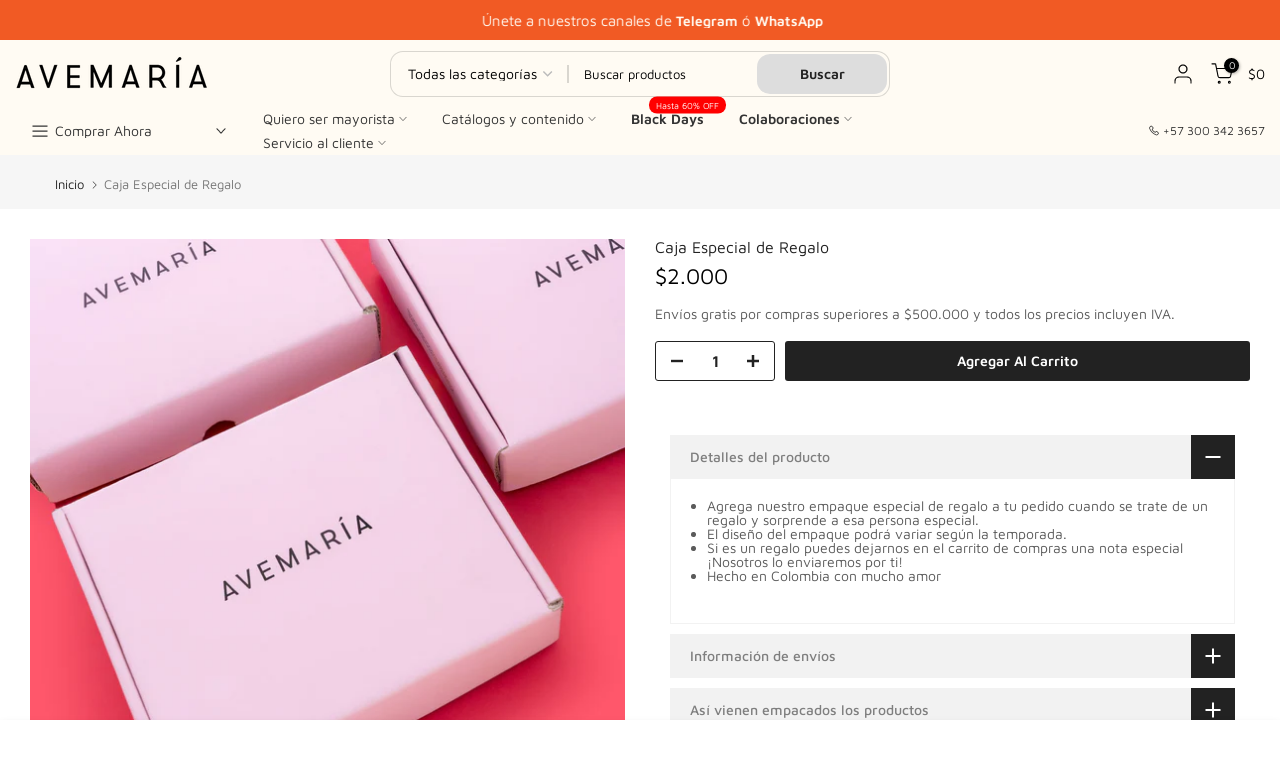

--- FILE ---
content_type: text/css
request_url: https://mayoristasavemaria.com/cdn/shop/t/251/assets/custom.css?v=50986191196063560001763491281
body_size: -530
content:
.t4s-product .t4s-product-price ins{color:var(--product-price-sale-color);margin-left:0}.t4s-product .t4s-product-price del{text-decoration:auto}.t4s-product__info-container .t4s-product-price ins{color:var(--price-sale-color);margin-left:0;display:inline-block}.t4s-mini_cart__meta .t4s-cart_price ins{margin-left:0}.t4s-minicart-recommendations__item--price ins{color:#c60ea2;margin-left:0}.t4s-mini_cart__meta .t4s-cart_price del{text-decoration:auto}
/*# sourceMappingURL=/cdn/shop/t/251/assets/custom.css.map?v=50986191196063560001763491281 */


--- FILE ---
content_type: text/css
request_url: https://mayoristasavemaria.com/cdn/shop/t/251/assets/colors.css?v=89169279066979946331763491281
body_size: -59
content:
/*! Code css #t4s_custom_color */ .bg_color_rose {--t4s-bg-color: #e9986c;}.bg_color_silver {--t4s-bg-color: #c0c0c0;}.bg_color_gold {--t4s-bg-color: #d4af37;}.bg_color_lila {--t4s-bg-color: #f1cdfa;}.bg_color_naranja {--t4s-bg-color: #ff8000;}.bg_color_negro {--t4s-bg-color: #000000;}.bg_color_blanco {--t4s-bg-color: #ffffff;}.bg_color_coral {--t4s-bg-color: #fdc5bb;}.bg_color_rosa {--t4s-bg-color: #ffe4e1;}.bg_color_fucsia {--t4s-bg-color: #f26a9b;}.bg_color_menta {--t4s-bg-color: #74e2cf;}.bg_color_blanco-hueso {--t4s-bg-color: #e3dac9;}.bg_color_blanco-perlado {--t4s-bg-color: #e6e6e6;}.bg_color_amarillo-claro {--t4s-bg-color: #fdfdb0;}.bg_color_multicolor.lazyloadt4sed{background-image: url('/cdn/shop/files/images.jpg?crop=center&height=100&v=1660831232&width=100')}.bg_color_amarillo {--t4s-bg-color: #f9ff36;}.bg_color_beige {--t4s-bg-color: #f5f5dc;}.bg_color_nude {--t4s-bg-color: #faece4;}.bg_color_verde {--t4s-bg-color: #b0ff7e;}.bg_color_rojo {--t4s-bg-color: #ff0202;}.bg_color_acerina {--t4s-bg-color: #0a0a0a;}.bg_color_pistacho {--t4s-bg-color: #90b083;}.bg_color_deep-gray {--t4s-bg-color: #012e46;}.bg_color_azul {--t4s-bg-color: #add8e6;}.bg_color_multicolor-pastel.lazyloadt4sed{background-image: url('/cdn/shop/files/PAstel.png?crop=center&height=100&v=1670605908&width=100')}.bg_color_cafe {--t4s-bg-color: #804000;}.bg_color_amatista {--t4s-bg-color: #ab85ba;}.bg_color_jade {--t4s-bg-color: #91b77d;}.bg_color_cristal {--t4s-bg-color: #d5d5d5;}.bg_color_rosa-barbie {--t4s-bg-color: #ffc7f2;}.bg_color_azul-baby {--t4s-bg-color: #d1eaff;}.bg_color_verde-limon {--t4s-bg-color: #dbffb4;}.bg_color_rosa-pastel {--t4s-bg-color: #f8cfda;}.bg_color_salmon {--t4s-bg-color: #fea577;}.bg_color_turquesa-escarchado {--t4s-bg-color: #34cbd6;}.bg_color_morado-escarchado {--t4s-bg-color: #562858;}.bg_color_azul-escarchado {--t4s-bg-color: #00468f;}.bg_color_silver-escarchado {--t4s-bg-color: #c9c9c9;}.bg_color_cornalina {--t4s-bg-color: #911910;}.bg_color_turquesa {--t4s-bg-color: #4e94a8;}.bg_color_cuarzo-rosa {--t4s-bg-color: #e5bbaa;}.bg_color_gris {--t4s-bg-color: #dad8de;}.bg_color_mora {--t4s-bg-color: #572364;}.bg_color_perlas {--t4s-bg-color: #eae6ca;}

--- FILE ---
content_type: text/javascript
request_url: https://cdn.shopify.com/extensions/019a0b80-f703-7933-9f84-6f4093db86ba/discount-master-quantity-20/assets/main.d1f7b1c8.js
body_size: 44049
content:
/**
* @vue/shared v3.5.22
* (c) 2018-present Yuxi (Evan) You and Vue contributors
* @license MIT
**/function Vr(e){const t=Object.create(null);for(const n of e.split(","))t[n]=1;return n=>n in t}const K={},St=[],Oe=()=>{},xo=()=>!1,In=e=>e.charCodeAt(0)===111&&e.charCodeAt(1)===110&&(e.charCodeAt(2)>122||e.charCodeAt(2)<97),qr=e=>e.startsWith("onUpdate:"),ee=Object.assign,Kr=(e,t)=>{const n=e.indexOf(t);n>-1&&e.splice(n,1)},lc=Object.prototype.hasOwnProperty,V=(e,t)=>lc.call(e,t),j=Array.isArray,Et=e=>Dn(e)==="[object Map]",Oo=e=>Dn(e)==="[object Set]",L=e=>typeof e=="function",Z=e=>typeof e=="string",nt=e=>typeof e=="symbol",Q=e=>e!==null&&typeof e=="object",Co=e=>(Q(e)||L(e))&&L(e.then)&&L(e.catch),Ro=Object.prototype.toString,Dn=e=>Ro.call(e),ac=e=>Dn(e).slice(8,-1),Ao=e=>Dn(e)==="[object Object]",Wr=e=>Z(e)&&e!=="NaN"&&e[0]!=="-"&&""+parseInt(e,10)===e,kt=Vr(",key,ref,ref_for,ref_key,onVnodeBeforeMount,onVnodeMounted,onVnodeBeforeUpdate,onVnodeUpdated,onVnodeBeforeUnmount,onVnodeUnmounted"),Nn=e=>{const t=Object.create(null);return n=>t[n]||(t[n]=e(n))},uc=/-\w/g,ve=Nn(e=>e.replace(uc,t=>t.slice(1).toUpperCase())),fc=/\B([A-Z])/g,ft=Nn(e=>e.replace(fc,"-$1").toLowerCase()),Fn=Nn(e=>e.charAt(0).toUpperCase()+e.slice(1)),Qn=Nn(e=>e?`on${Fn(e)}`:""),et=(e,t)=>!Object.is(e,t),Yn=(e,...t)=>{for(let n=0;n<e.length;n++)e[n](...t)},Po=(e,t,n,r=!1)=>{Object.defineProperty(e,t,{configurable:!0,enumerable:!1,writable:r,value:n})},dc=e=>{const t=parseFloat(e);return isNaN(t)?e:t};let Os;const Mn=()=>Os||(Os=typeof globalThis<"u"?globalThis:typeof self<"u"?self:typeof window<"u"?window:typeof global<"u"?global:{});function Gr(e){if(j(e)){const t={};for(let n=0;n<e.length;n++){const r=e[n],s=Z(r)?gc(r):Gr(r);if(s)for(const o in s)t[o]=s[o]}return t}else if(Z(e)||Q(e))return e}const pc=/;(?![^(]*\))/g,hc=/:([^]+)/,mc=/\/\*[^]*?\*\//g;function gc(e){const t={};return e.replace(mc,"").split(pc).forEach(n=>{if(n){const r=n.split(hc);r.length>1&&(t[r[0].trim()]=r[1].trim())}}),t}function Jr(e){let t="";if(Z(e))t=e;else if(j(e))for(let n=0;n<e.length;n++){const r=Jr(e[n]);r&&(t+=r+" ")}else if(Q(e))for(const n in e)e[n]&&(t+=n+" ");return t.trim()}const _c="itemscope,allowfullscreen,formnovalidate,ismap,nomodule,novalidate,readonly",yc=Vr(_c);function Io(e){return!!e||e===""}const Do=e=>!!(e&&e.__v_isRef===!0),bc=e=>Z(e)?e:e==null?"":j(e)||Q(e)&&(e.toString===Ro||!L(e.toString))?Do(e)?bc(e.value):JSON.stringify(e,No,2):String(e),No=(e,t)=>Do(t)?No(e,t.value):Et(t)?{[`Map(${t.size})`]:[...t.entries()].reduce((n,[r,s],o)=>(n[Zn(r,o)+" =>"]=s,n),{})}:Oo(t)?{[`Set(${t.size})`]:[...t.values()].map(n=>Zn(n))}:nt(t)?Zn(t):Q(t)&&!j(t)&&!Ao(t)?String(t):t,Zn=(e,t="")=>{var n;return nt(e)?`Symbol(${(n=e.description)!=null?n:t})`:e};/**
* @vue/reactivity v3.5.22
* (c) 2018-present Yuxi (Evan) You and Vue contributors
* @license MIT
**/let he;class Fo{constructor(t=!1){this.detached=t,this._active=!0,this._on=0,this.effects=[],this.cleanups=[],this._isPaused=!1,this.parent=he,!t&&he&&(this.index=(he.scopes||(he.scopes=[])).push(this)-1)}get active(){return this._active}pause(){if(this._active){this._isPaused=!0;let t,n;if(this.scopes)for(t=0,n=this.scopes.length;t<n;t++)this.scopes[t].pause();for(t=0,n=this.effects.length;t<n;t++)this.effects[t].pause()}}resume(){if(this._active&&this._isPaused){this._isPaused=!1;let t,n;if(this.scopes)for(t=0,n=this.scopes.length;t<n;t++)this.scopes[t].resume();for(t=0,n=this.effects.length;t<n;t++)this.effects[t].resume()}}run(t){if(this._active){const n=he;try{return he=this,t()}finally{he=n}}}on(){++this._on===1&&(this.prevScope=he,he=this)}off(){this._on>0&&--this._on===0&&(he=this.prevScope,this.prevScope=void 0)}stop(t){if(this._active){this._active=!1;let n,r;for(n=0,r=this.effects.length;n<r;n++)this.effects[n].stop();for(this.effects.length=0,n=0,r=this.cleanups.length;n<r;n++)this.cleanups[n]();if(this.cleanups.length=0,this.scopes){for(n=0,r=this.scopes.length;n<r;n++)this.scopes[n].stop(!0);this.scopes.length=0}if(!this.detached&&this.parent&&!t){const s=this.parent.scopes.pop();s&&s!==this&&(this.parent.scopes[this.index]=s,s.index=this.index)}this.parent=void 0}}}function wc(e){return new Fo(e)}function Sc(){return he}let z;const er=new WeakSet;class Mo{constructor(t){this.fn=t,this.deps=void 0,this.depsTail=void 0,this.flags=5,this.next=void 0,this.cleanup=void 0,this.scheduler=void 0,he&&he.active&&he.effects.push(this)}pause(){this.flags|=64}resume(){this.flags&64&&(this.flags&=-65,er.has(this)&&(er.delete(this),this.trigger()))}notify(){this.flags&2&&!(this.flags&32)||this.flags&8||Uo(this)}run(){if(!(this.flags&1))return this.fn();this.flags|=2,Cs(this),jo(this);const t=z,n=Ce;z=this,Ce=!0;try{return this.fn()}finally{ko(this),z=t,Ce=n,this.flags&=-3}}stop(){if(this.flags&1){for(let t=this.deps;t;t=t.nextDep)Qr(t);this.deps=this.depsTail=void 0,Cs(this),this.onStop&&this.onStop(),this.flags&=-2}}trigger(){this.flags&64?er.add(this):this.scheduler?this.scheduler():this.runIfDirty()}runIfDirty(){wr(this)&&this.run()}get dirty(){return wr(this)}}let Lo=0,$t,Bt;function Uo(e,t=!1){if(e.flags|=8,t){e.next=Bt,Bt=e;return}e.next=$t,$t=e}function zr(){Lo++}function Xr(){if(--Lo>0)return;if(Bt){let t=Bt;for(Bt=void 0;t;){const n=t.next;t.next=void 0,t.flags&=-9,t=n}}let e;for(;$t;){let t=$t;for($t=void 0;t;){const n=t.next;if(t.next=void 0,t.flags&=-9,t.flags&1)try{t.trigger()}catch(r){e||(e=r)}t=n}}if(e)throw e}function jo(e){for(let t=e.deps;t;t=t.nextDep)t.version=-1,t.prevActiveLink=t.dep.activeLink,t.dep.activeLink=t}function ko(e){let t,n=e.depsTail,r=n;for(;r;){const s=r.prevDep;r.version===-1?(r===n&&(n=s),Qr(r),Ec(r)):t=r,r.dep.activeLink=r.prevActiveLink,r.prevActiveLink=void 0,r=s}e.deps=t,e.depsTail=n}function wr(e){for(let t=e.deps;t;t=t.nextDep)if(t.dep.version!==t.version||t.dep.computed&&($o(t.dep.computed)||t.dep.version!==t.version))return!0;return!!e._dirty}function $o(e){if(e.flags&4&&!(e.flags&16)||(e.flags&=-17,e.globalVersion===zt)||(e.globalVersion=zt,!e.isSSR&&e.flags&128&&(!e.deps&&!e._dirty||!wr(e))))return;e.flags|=2;const t=e.dep,n=z,r=Ce;z=e,Ce=!0;try{jo(e);const s=e.fn(e._value);(t.version===0||et(s,e._value))&&(e.flags|=128,e._value=s,t.version++)}catch(s){throw t.version++,s}finally{z=n,Ce=r,ko(e),e.flags&=-3}}function Qr(e,t=!1){const{dep:n,prevSub:r,nextSub:s}=e;if(r&&(r.nextSub=s,e.prevSub=void 0),s&&(s.prevSub=r,e.nextSub=void 0),n.subs===e&&(n.subs=r,!r&&n.computed)){n.computed.flags&=-5;for(let o=n.computed.deps;o;o=o.nextDep)Qr(o,!0)}!t&&!--n.sc&&n.map&&n.map.delete(n.key)}function Ec(e){const{prevDep:t,nextDep:n}=e;t&&(t.nextDep=n,e.prevDep=void 0),n&&(n.prevDep=t,e.nextDep=void 0)}let Ce=!0;const Bo=[];function Je(){Bo.push(Ce),Ce=!1}function ze(){const e=Bo.pop();Ce=e===void 0?!0:e}function Cs(e){const{cleanup:t}=e;if(e.cleanup=void 0,t){const n=z;z=void 0;try{t()}finally{z=n}}}let zt=0;class vc{constructor(t,n){this.sub=t,this.dep=n,this.version=n.version,this.nextDep=this.prevDep=this.nextSub=this.prevSub=this.prevActiveLink=void 0}}class Yr{constructor(t){this.computed=t,this.version=0,this.activeLink=void 0,this.subs=void 0,this.map=void 0,this.key=void 0,this.sc=0,this.__v_skip=!0}track(t){if(!z||!Ce||z===this.computed)return;let n=this.activeLink;if(n===void 0||n.sub!==z)n=this.activeLink=new vc(z,this),z.deps?(n.prevDep=z.depsTail,z.depsTail.nextDep=n,z.depsTail=n):z.deps=z.depsTail=n,Ho(n);else if(n.version===-1&&(n.version=this.version,n.nextDep)){const r=n.nextDep;r.prevDep=n.prevDep,n.prevDep&&(n.prevDep.nextDep=r),n.prevDep=z.depsTail,n.nextDep=void 0,z.depsTail.nextDep=n,z.depsTail=n,z.deps===n&&(z.deps=r)}return n}trigger(t){this.version++,zt++,this.notify(t)}notify(t){zr();try{for(let n=this.subs;n;n=n.prevSub)n.sub.notify()&&n.sub.dep.notify()}finally{Xr()}}}function Ho(e){if(e.dep.sc++,e.sub.flags&4){const t=e.dep.computed;if(t&&!e.dep.subs){t.flags|=20;for(let r=t.deps;r;r=r.nextDep)Ho(r)}const n=e.dep.subs;n!==e&&(e.prevSub=n,n&&(n.nextSub=e)),e.dep.subs=e}}const Sr=new WeakMap,lt=Symbol(""),Er=Symbol(""),Xt=Symbol("");function ie(e,t,n){if(Ce&&z){let r=Sr.get(e);r||Sr.set(e,r=new Map);let s=r.get(n);s||(r.set(n,s=new Yr),s.map=r,s.key=n),s.track()}}function We(e,t,n,r,s,o){const i=Sr.get(e);if(!i){zt++;return}const c=a=>{a&&a.trigger()};if(zr(),t==="clear")i.forEach(c);else{const a=j(e),u=a&&Wr(n);if(a&&n==="length"){const l=Number(r);i.forEach((d,g)=>{(g==="length"||g===Xt||!nt(g)&&g>=l)&&c(d)})}else switch((n!==void 0||i.has(void 0))&&c(i.get(n)),u&&c(i.get(Xt)),t){case"add":a?u&&c(i.get("length")):(c(i.get(lt)),Et(e)&&c(i.get(Er)));break;case"delete":a||(c(i.get(lt)),Et(e)&&c(i.get(Er)));break;case"set":Et(e)&&c(i.get(lt));break}}Xr()}function _t(e){const t=H(e);return t===e?t:(ie(t,"iterate",Xt),Re(e)?t:t.map(ue))}function Zr(e){return ie(e=H(e),"iterate",Xt),e}const Tc={__proto__:null,[Symbol.iterator](){return tr(this,Symbol.iterator,ue)},concat(...e){return _t(this).concat(...e.map(t=>j(t)?_t(t):t))},entries(){return tr(this,"entries",e=>(e[1]=ue(e[1]),e))},every(e,t){return qe(this,"every",e,t,void 0,arguments)},filter(e,t){return qe(this,"filter",e,t,n=>n.map(ue),arguments)},find(e,t){return qe(this,"find",e,t,ue,arguments)},findIndex(e,t){return qe(this,"findIndex",e,t,void 0,arguments)},findLast(e,t){return qe(this,"findLast",e,t,ue,arguments)},findLastIndex(e,t){return qe(this,"findLastIndex",e,t,void 0,arguments)},forEach(e,t){return qe(this,"forEach",e,t,void 0,arguments)},includes(...e){return nr(this,"includes",e)},indexOf(...e){return nr(this,"indexOf",e)},join(e){return _t(this).join(e)},lastIndexOf(...e){return nr(this,"lastIndexOf",e)},map(e,t){return qe(this,"map",e,t,void 0,arguments)},pop(){return Ft(this,"pop")},push(...e){return Ft(this,"push",e)},reduce(e,...t){return Rs(this,"reduce",e,t)},reduceRight(e,...t){return Rs(this,"reduceRight",e,t)},shift(){return Ft(this,"shift")},some(e,t){return qe(this,"some",e,t,void 0,arguments)},splice(...e){return Ft(this,"splice",e)},toReversed(){return _t(this).toReversed()},toSorted(e){return _t(this).toSorted(e)},toSpliced(...e){return _t(this).toSpliced(...e)},unshift(...e){return Ft(this,"unshift",e)},values(){return tr(this,"values",ue)}};function tr(e,t,n){const r=Zr(e),s=r[t]();return r!==e&&!Re(e)&&(s._next=s.next,s.next=()=>{const o=s._next();return o.done||(o.value=n(o.value)),o}),s}const xc=Array.prototype;function qe(e,t,n,r,s,o){const i=Zr(e),c=i!==e&&!Re(e),a=i[t];if(a!==xc[t]){const d=a.apply(e,o);return c?ue(d):d}let u=n;i!==e&&(c?u=function(d,g){return n.call(this,ue(d),g,e)}:n.length>2&&(u=function(d,g){return n.call(this,d,g,e)}));const l=a.call(i,u,r);return c&&s?s(l):l}function Rs(e,t,n,r){const s=Zr(e);let o=n;return s!==e&&(Re(e)?n.length>3&&(o=function(i,c,a){return n.call(this,i,c,a,e)}):o=function(i,c,a){return n.call(this,i,ue(c),a,e)}),s[t](o,...r)}function nr(e,t,n){const r=H(e);ie(r,"iterate",Xt);const s=r[t](...n);return(s===-1||s===!1)&&ns(n[0])?(n[0]=H(n[0]),r[t](...n)):s}function Ft(e,t,n=[]){Je(),zr();const r=H(e)[t].apply(e,n);return Xr(),ze(),r}const Oc=Vr("__proto__,__v_isRef,__isVue"),Vo=new Set(Object.getOwnPropertyNames(Symbol).filter(e=>e!=="arguments"&&e!=="caller").map(e=>Symbol[e]).filter(nt));function Cc(e){nt(e)||(e=String(e));const t=H(this);return ie(t,"has",e),t.hasOwnProperty(e)}class qo{constructor(t=!1,n=!1){this._isReadonly=t,this._isShallow=n}get(t,n,r){if(n==="__v_skip")return t.__v_skip;const s=this._isReadonly,o=this._isShallow;if(n==="__v_isReactive")return!s;if(n==="__v_isReadonly")return s;if(n==="__v_isShallow")return o;if(n==="__v_raw")return r===(s?o?Uc:Jo:o?Go:Wo).get(t)||Object.getPrototypeOf(t)===Object.getPrototypeOf(r)?t:void 0;const i=j(t);if(!s){let a;if(i&&(a=Tc[n]))return a;if(n==="hasOwnProperty")return Cc}const c=Reflect.get(t,n,le(t)?t:r);if((nt(n)?Vo.has(n):Oc(n))||(s||ie(t,"get",n),o))return c;if(le(c)){const a=i&&Wr(n)?c:c.value;return s&&Q(a)?Tr(a):a}return Q(c)?s?Tr(c):Ln(c):c}}class Ko extends qo{constructor(t=!1){super(!1,t)}set(t,n,r,s){let o=t[n];if(!this._isShallow){const a=at(o);if(!Re(r)&&!at(r)&&(o=H(o),r=H(r)),!j(t)&&le(o)&&!le(r))return a||(o.value=r),!0}const i=j(t)&&Wr(n)?Number(n)<t.length:V(t,n),c=Reflect.set(t,n,r,le(t)?t:s);return t===H(s)&&(i?et(r,o)&&We(t,"set",n,r):We(t,"add",n,r)),c}deleteProperty(t,n){const r=V(t,n);t[n];const s=Reflect.deleteProperty(t,n);return s&&r&&We(t,"delete",n,void 0),s}has(t,n){const r=Reflect.has(t,n);return(!nt(n)||!Vo.has(n))&&ie(t,"has",n),r}ownKeys(t){return ie(t,"iterate",j(t)?"length":lt),Reflect.ownKeys(t)}}class Rc extends qo{constructor(t=!1){super(!0,t)}set(t,n){return!0}deleteProperty(t,n){return!0}}const Ac=new Ko,Pc=new Rc,Ic=new Ko(!0);const vr=e=>e,ln=e=>Reflect.getPrototypeOf(e);function Dc(e,t,n){return function(...r){const s=this.__v_raw,o=H(s),i=Et(o),c=e==="entries"||e===Symbol.iterator&&i,a=e==="keys"&&i,u=s[e](...r),l=n?vr:t?xr:ue;return!t&&ie(o,"iterate",a?Er:lt),{next(){const{value:d,done:g}=u.next();return g?{value:d,done:g}:{value:c?[l(d[0]),l(d[1])]:l(d),done:g}},[Symbol.iterator](){return this}}}}function an(e){return function(...t){return e==="delete"?!1:e==="clear"?void 0:this}}function Nc(e,t){const n={get(s){const o=this.__v_raw,i=H(o),c=H(s);e||(et(s,c)&&ie(i,"get",s),ie(i,"get",c));const{has:a}=ln(i),u=t?vr:e?xr:ue;if(a.call(i,s))return u(o.get(s));if(a.call(i,c))return u(o.get(c));o!==i&&o.get(s)},get size(){const s=this.__v_raw;return!e&&ie(H(s),"iterate",lt),s.size},has(s){const o=this.__v_raw,i=H(o),c=H(s);return e||(et(s,c)&&ie(i,"has",s),ie(i,"has",c)),s===c?o.has(s):o.has(s)||o.has(c)},forEach(s,o){const i=this,c=i.__v_raw,a=H(c),u=t?vr:e?xr:ue;return!e&&ie(a,"iterate",lt),c.forEach((l,d)=>s.call(o,u(l),u(d),i))}};return ee(n,e?{add:an("add"),set:an("set"),delete:an("delete"),clear:an("clear")}:{add(s){!t&&!Re(s)&&!at(s)&&(s=H(s));const o=H(this);return ln(o).has.call(o,s)||(o.add(s),We(o,"add",s,s)),this},set(s,o){!t&&!Re(o)&&!at(o)&&(o=H(o));const i=H(this),{has:c,get:a}=ln(i);let u=c.call(i,s);u||(s=H(s),u=c.call(i,s));const l=a.call(i,s);return i.set(s,o),u?et(o,l)&&We(i,"set",s,o):We(i,"add",s,o),this},delete(s){const o=H(this),{has:i,get:c}=ln(o);let a=i.call(o,s);a||(s=H(s),a=i.call(o,s)),c&&c.call(o,s);const u=o.delete(s);return a&&We(o,"delete",s,void 0),u},clear(){const s=H(this),o=s.size!==0,i=s.clear();return o&&We(s,"clear",void 0,void 0),i}}),["keys","values","entries",Symbol.iterator].forEach(s=>{n[s]=Dc(s,e,t)}),n}function es(e,t){const n=Nc(e,t);return(r,s,o)=>s==="__v_isReactive"?!e:s==="__v_isReadonly"?e:s==="__v_raw"?r:Reflect.get(V(n,s)&&s in r?n:r,s,o)}const Fc={get:es(!1,!1)},Mc={get:es(!1,!0)},Lc={get:es(!0,!1)};const Wo=new WeakMap,Go=new WeakMap,Jo=new WeakMap,Uc=new WeakMap;function jc(e){switch(e){case"Object":case"Array":return 1;case"Map":case"Set":case"WeakMap":case"WeakSet":return 2;default:return 0}}function kc(e){return e.__v_skip||!Object.isExtensible(e)?0:jc(ac(e))}function Ln(e){return at(e)?e:ts(e,!1,Ac,Fc,Wo)}function $c(e){return ts(e,!1,Ic,Mc,Go)}function Tr(e){return ts(e,!0,Pc,Lc,Jo)}function ts(e,t,n,r,s){if(!Q(e)||e.__v_raw&&!(t&&e.__v_isReactive))return e;const o=kc(e);if(o===0)return e;const i=s.get(e);if(i)return i;const c=new Proxy(e,o===2?r:n);return s.set(e,c),c}function Ht(e){return at(e)?Ht(e.__v_raw):!!(e&&e.__v_isReactive)}function at(e){return!!(e&&e.__v_isReadonly)}function Re(e){return!!(e&&e.__v_isShallow)}function ns(e){return e?!!e.__v_raw:!1}function H(e){const t=e&&e.__v_raw;return t?H(t):e}function Bc(e){return!V(e,"__v_skip")&&Object.isExtensible(e)&&Po(e,"__v_skip",!0),e}const ue=e=>Q(e)?Ln(e):e,xr=e=>Q(e)?Tr(e):e;function le(e){return e?e.__v_isRef===!0:!1}function rr(e){return Hc(e,!1)}function Hc(e,t){return le(e)?e:new Vc(e,t)}class Vc{constructor(t,n){this.dep=new Yr,this.__v_isRef=!0,this.__v_isShallow=!1,this._rawValue=n?t:H(t),this._value=n?t:ue(t),this.__v_isShallow=n}get value(){return this.dep.track(),this._value}set value(t){const n=this._rawValue,r=this.__v_isShallow||Re(t)||at(t);t=r?t:H(t),et(t,n)&&(this._rawValue=t,this._value=r?t:ue(t),this.dep.trigger())}}function qc(e){return le(e)?e.value:e}const Kc={get:(e,t,n)=>t==="__v_raw"?e:qc(Reflect.get(e,t,n)),set:(e,t,n,r)=>{const s=e[t];return le(s)&&!le(n)?(s.value=n,!0):Reflect.set(e,t,n,r)}};function zo(e){return Ht(e)?e:new Proxy(e,Kc)}class Wc{constructor(t,n,r){this.fn=t,this.setter=n,this._value=void 0,this.dep=new Yr(this),this.__v_isRef=!0,this.deps=void 0,this.depsTail=void 0,this.flags=16,this.globalVersion=zt-1,this.next=void 0,this.effect=this,this.__v_isReadonly=!n,this.isSSR=r}notify(){if(this.flags|=16,!(this.flags&8)&&z!==this)return Uo(this,!0),!0}get value(){const t=this.dep.track();return $o(this),t&&(t.version=this.dep.version),this._value}set value(t){this.setter&&this.setter(t)}}function Gc(e,t,n=!1){let r,s;return L(e)?r=e:(r=e.get,s=e.set),new Wc(r,s,n)}const un={},wn=new WeakMap;let ot;function Jc(e,t=!1,n=ot){if(n){let r=wn.get(n);r||wn.set(n,r=[]),r.push(e)}}function zc(e,t,n=K){const{immediate:r,deep:s,once:o,scheduler:i,augmentJob:c,call:a}=n,u=P=>s?P:Re(P)||s===!1||s===0?Ge(P,1):Ge(P);let l,d,g,y,h=!1,b=!1;if(le(e)?(d=()=>e.value,h=Re(e)):Ht(e)?(d=()=>u(e),h=!0):j(e)?(b=!0,h=e.some(P=>Ht(P)||Re(P)),d=()=>e.map(P=>{if(le(P))return P.value;if(Ht(P))return u(P);if(L(P))return a?a(P,2):P()})):L(e)?t?d=a?()=>a(e,2):e:d=()=>{if(g){Je();try{g()}finally{ze()}}const P=ot;ot=l;try{return a?a(e,3,[y]):e(y)}finally{ot=P}}:d=Oe,t&&s){const P=d,B=s===!0?1/0:s;d=()=>Ge(P(),B)}const T=Sc(),A=()=>{l.stop(),T&&T.active&&Kr(T.effects,l)};if(o&&t){const P=t;t=(...B)=>{P(...B),A()}}let F=b?new Array(e.length).fill(un):un;const I=P=>{if(!(!(l.flags&1)||!l.dirty&&!P))if(t){const B=l.run();if(s||h||(b?B.some((re,X)=>et(re,F[X])):et(B,F))){g&&g();const re=ot;ot=l;try{const X=[B,F===un?void 0:b&&F[0]===un?[]:F,y];F=B,a?a(t,3,X):t(...X)}finally{ot=re}}}else l.run()};return c&&c(I),l=new Mo(d),l.scheduler=i?()=>i(I,!1):I,y=P=>Jc(P,!1,l),g=l.onStop=()=>{const P=wn.get(l);if(P){if(a)a(P,4);else for(const B of P)B();wn.delete(l)}},t?r?I(!0):F=l.run():i?i(I.bind(null,!0),!0):l.run(),A.pause=l.pause.bind(l),A.resume=l.resume.bind(l),A.stop=A,A}function Ge(e,t=1/0,n){if(t<=0||!Q(e)||e.__v_skip||(n=n||new Map,(n.get(e)||0)>=t))return e;if(n.set(e,t),t--,le(e))Ge(e.value,t,n);else if(j(e))for(let r=0;r<e.length;r++)Ge(e[r],t,n);else if(Oo(e)||Et(e))e.forEach(r=>{Ge(r,t,n)});else if(Ao(e)){for(const r in e)Ge(e[r],t,n);for(const r of Object.getOwnPropertySymbols(e))Object.prototype.propertyIsEnumerable.call(e,r)&&Ge(e[r],t,n)}return e}/**
* @vue/runtime-core v3.5.22
* (c) 2018-present Yuxi (Evan) You and Vue contributors
* @license MIT
**/function Zt(e,t,n,r){try{return r?e(...r):e()}catch(s){en(s,t,n)}}function Be(e,t,n,r){if(L(e)){const s=Zt(e,t,n,r);return s&&Co(s)&&s.catch(o=>{en(o,t,n)}),s}if(j(e)){const s=[];for(let o=0;o<e.length;o++)s.push(Be(e[o],t,n,r));return s}}function en(e,t,n,r=!0){const s=t?t.vnode:null,{errorHandler:o,throwUnhandledErrorInProduction:i}=t&&t.appContext.config||K;if(t){let c=t.parent;const a=t.proxy,u=`https://vuejs.org/error-reference/#runtime-${n}`;for(;c;){const l=c.ec;if(l){for(let d=0;d<l.length;d++)if(l[d](e,a,u)===!1)return}c=c.parent}if(o){Je(),Zt(o,null,10,[e,a,u]),ze();return}}Xc(e,n,s,r,i)}function Xc(e,t,n,r=!0,s=!1){if(s)throw e;console.error(e)}const fe=[];let je=-1;const vt=[];let Ye=null,wt=0;const Xo=Promise.resolve();let Sn=null;function Qc(e){const t=Sn||Xo;return e?t.then(this?e.bind(this):e):t}function Yc(e){let t=je+1,n=fe.length;for(;t<n;){const r=t+n>>>1,s=fe[r],o=Qt(s);o<e||o===e&&s.flags&2?t=r+1:n=r}return t}function rs(e){if(!(e.flags&1)){const t=Qt(e),n=fe[fe.length-1];!n||!(e.flags&2)&&t>=Qt(n)?fe.push(e):fe.splice(Yc(t),0,e),e.flags|=1,Qo()}}function Qo(){Sn||(Sn=Xo.then(Zo))}function Zc(e){j(e)?vt.push(...e):Ye&&e.id===-1?Ye.splice(wt+1,0,e):e.flags&1||(vt.push(e),e.flags|=1),Qo()}function As(e,t,n=je+1){for(;n<fe.length;n++){const r=fe[n];if(r&&r.flags&2){if(e&&r.id!==e.uid)continue;fe.splice(n,1),n--,r.flags&4&&(r.flags&=-2),r(),r.flags&4||(r.flags&=-2)}}}function Yo(e){if(vt.length){const t=[...new Set(vt)].sort((n,r)=>Qt(n)-Qt(r));if(vt.length=0,Ye){Ye.push(...t);return}for(Ye=t,wt=0;wt<Ye.length;wt++){const n=Ye[wt];n.flags&4&&(n.flags&=-2),n.flags&8||n(),n.flags&=-2}Ye=null,wt=0}}const Qt=e=>e.id==null?e.flags&2?-1:1/0:e.id;function Zo(e){const t=Oe;try{for(je=0;je<fe.length;je++){const n=fe[je];n&&!(n.flags&8)&&(n.flags&4&&(n.flags&=-2),Zt(n,n.i,n.i?15:14),n.flags&4||(n.flags&=-2))}}finally{for(;je<fe.length;je++){const n=fe[je];n&&(n.flags&=-2)}je=-1,fe.length=0,Yo(),Sn=null,(fe.length||vt.length)&&Zo()}}let we=null,ei=null;function En(e){const t=we;return we=e,ei=e&&e.type.__scopeId||null,t}function el(e,t=we,n){if(!t||e._n)return e;const r=(...s)=>{r._d&&$s(-1);const o=En(t);let i;try{i=e(...s)}finally{En(o),r._d&&$s(1)}return i};return r._n=!0,r._c=!0,r._d=!0,r}function ld(e,t){if(we===null)return e;const n=$n(we),r=e.dirs||(e.dirs=[]);for(let s=0;s<t.length;s++){let[o,i,c,a=K]=t[s];o&&(L(o)&&(o={mounted:o,updated:o}),o.deep&&Ge(i),r.push({dir:o,instance:n,value:i,oldValue:void 0,arg:c,modifiers:a}))}return e}function rt(e,t,n,r){const s=e.dirs,o=t&&t.dirs;for(let i=0;i<s.length;i++){const c=s[i];o&&(c.oldValue=o[i].value);let a=c.dir[r];a&&(Je(),Be(a,n,8,[e.el,c,e,t]),ze())}}const tl=Symbol("_vte"),nl=e=>e.__isTeleport,rl=Symbol("_leaveCb");function ss(e,t){e.shapeFlag&6&&e.component?(e.transition=t,ss(e.component.subTree,t)):e.shapeFlag&128?(e.ssContent.transition=t.clone(e.ssContent),e.ssFallback.transition=t.clone(e.ssFallback)):e.transition=t}function sl(e,t){return L(e)?(()=>ee({name:e.name},t,{setup:e}))():e}function os(e){e.ids=[e.ids[0]+e.ids[2]+++"-",0,0]}const vn=new WeakMap;function Vt(e,t,n,r,s=!1){if(j(e)){e.forEach((h,b)=>Vt(h,t&&(j(t)?t[b]:t),n,r,s));return}if(qt(r)&&!s){r.shapeFlag&512&&r.type.__asyncResolved&&r.component.subTree.component&&Vt(e,t,n,r.component.subTree);return}const o=r.shapeFlag&4?$n(r.component):r.el,i=s?null:o,{i:c,r:a}=e,u=t&&t.r,l=c.refs===K?c.refs={}:c.refs,d=c.setupState,g=H(d),y=d===K?xo:h=>V(g,h);if(u!=null&&u!==a){if(Ps(t),Z(u))l[u]=null,y(u)&&(d[u]=null);else if(le(u)){u.value=null;const h=t;h.k&&(l[h.k]=null)}}if(L(a))Zt(a,c,12,[i,l]);else{const h=Z(a),b=le(a);if(h||b){const T=()=>{if(e.f){const A=h?y(a)?d[a]:l[a]:a.value;if(s)j(A)&&Kr(A,o);else if(j(A))A.includes(o)||A.push(o);else if(h)l[a]=[o],y(a)&&(d[a]=l[a]);else{const F=[o];a.value=F,e.k&&(l[e.k]=F)}}else h?(l[a]=i,y(a)&&(d[a]=i)):b&&(a.value=i,e.k&&(l[e.k]=i))};if(i){const A=()=>{T(),vn.delete(e)};A.id=-1,vn.set(e,A),be(A,n)}else Ps(e),T()}}}function Ps(e){const t=vn.get(e);t&&(t.flags|=8,vn.delete(e))}const Is=e=>e.nodeType===8;Mn().requestIdleCallback;Mn().cancelIdleCallback;function ol(e,t){if(Is(e)&&e.data==="["){let n=1,r=e.nextSibling;for(;r;){if(r.nodeType===1){if(t(r)===!1)break}else if(Is(r))if(r.data==="]"){if(--n===0)break}else r.data==="["&&n++;r=r.nextSibling}}else t(e)}const qt=e=>!!e.type.__asyncLoader;function sr(e){L(e)&&(e={loader:e});const{loader:t,loadingComponent:n,errorComponent:r,delay:s=200,hydrate:o,timeout:i,suspensible:c=!0,onError:a}=e;let u=null,l,d=0;const g=()=>(d++,u=null,y()),y=()=>{let h;return u||(h=u=t().catch(b=>{if(b=b instanceof Error?b:new Error(String(b)),a)return new Promise((T,A)=>{a(b,()=>T(g()),()=>A(b),d+1)});throw b}).then(b=>h!==u&&u?u:(b&&(b.__esModule||b[Symbol.toStringTag]==="Module")&&(b=b.default),l=b,b)))};return sl({name:"AsyncComponentWrapper",__asyncLoader:y,__asyncHydrate(h,b,T){let A=!1;(b.bu||(b.bu=[])).push(()=>A=!0);const F=()=>{A||T()},I=o?()=>{const P=o(F,B=>ol(h,B));P&&(b.bum||(b.bum=[])).push(P)}:F;l?I():y().then(()=>!b.isUnmounted&&I())},get __asyncResolved(){return l},setup(){const h=ne;if(os(h),l)return()=>or(l,h);const b=I=>{u=null,en(I,h,13,!r)};if(c&&h.suspense||Ot)return y().then(I=>()=>or(I,h)).catch(I=>(b(I),()=>r?de(r,{error:I}):null));const T=rr(!1),A=rr(),F=rr(!!s);return s&&setTimeout(()=>{F.value=!1},s),i!=null&&setTimeout(()=>{if(!T.value&&!A.value){const I=new Error(`Async component timed out after ${i}ms.`);b(I),A.value=I}},i),y().then(()=>{T.value=!0,h.parent&&is(h.parent.vnode)&&h.parent.update()}).catch(I=>{b(I),A.value=I}),()=>{if(T.value&&l)return or(l,h);if(A.value&&r)return de(r,{error:A.value});if(n&&!F.value)return de(n)}}})}function or(e,t){const{ref:n,props:r,children:s,ce:o}=t.vnode,i=de(e,r,s);return i.ref=n,i.ce=o,delete t.vnode.ce,i}const is=e=>e.type.__isKeepAlive;function il(e,t){ti(e,"a",t)}function cl(e,t){ti(e,"da",t)}function ti(e,t,n=ne){const r=e.__wdc||(e.__wdc=()=>{let s=n;for(;s;){if(s.isDeactivated)return;s=s.parent}return e()});if(Un(t,r,n),n){let s=n.parent;for(;s&&s.parent;)is(s.parent.vnode)&&ll(r,t,n,s),s=s.parent}}function ll(e,t,n,r){const s=Un(t,e,r,!0);ri(()=>{Kr(r[t],s)},n)}function Un(e,t,n=ne,r=!1){if(n){const s=n[e]||(n[e]=[]),o=t.__weh||(t.__weh=(...i)=>{Je();const c=tn(n),a=Be(t,n,e,i);return c(),ze(),a});return r?s.unshift(o):s.push(o),o}}const Xe=e=>(t,n=ne)=>{(!Ot||e==="sp")&&Un(e,(...r)=>t(...r),n)},al=Xe("bm"),ni=Xe("m"),ul=Xe("bu"),fl=Xe("u"),dl=Xe("bum"),ri=Xe("um"),pl=Xe("sp"),hl=Xe("rtg"),ml=Xe("rtc");function gl(e,t=ne){Un("ec",e,t)}const si="components";function ir(e,t){return yl(si,e,!0,t)||e}const _l=Symbol.for("v-ndc");function yl(e,t,n=!0,r=!1){const s=we||ne;if(s){const o=s.type;if(e===si){const c=aa(o,!1);if(c&&(c===t||c===ve(t)||c===Fn(ve(t))))return o}const i=Ds(s[e]||o[e],t)||Ds(s.appContext[e],t);return!i&&r?o:i}}function Ds(e,t){return e&&(e[t]||e[ve(t)]||e[Fn(ve(t))])}const Or=e=>e?Ti(e)?$n(e):Or(e.parent):null,Kt=ee(Object.create(null),{$:e=>e,$el:e=>e.vnode.el,$data:e=>e.data,$props:e=>e.props,$attrs:e=>e.attrs,$slots:e=>e.slots,$refs:e=>e.refs,$parent:e=>Or(e.parent),$root:e=>Or(e.root),$host:e=>e.ce,$emit:e=>e.emit,$options:e=>cs(e),$forceUpdate:e=>e.f||(e.f=()=>{rs(e.update)}),$nextTick:e=>e.n||(e.n=Qc.bind(e.proxy)),$watch:e=>$l.bind(e)}),cr=(e,t)=>e!==K&&!e.__isScriptSetup&&V(e,t),bl={get({_:e},t){if(t==="__v_skip")return!0;const{ctx:n,setupState:r,data:s,props:o,accessCache:i,type:c,appContext:a}=e;let u;if(t[0]!=="$"){const y=i[t];if(y!==void 0)switch(y){case 1:return r[t];case 2:return s[t];case 4:return n[t];case 3:return o[t]}else{if(cr(r,t))return i[t]=1,r[t];if(s!==K&&V(s,t))return i[t]=2,s[t];if((u=e.propsOptions[0])&&V(u,t))return i[t]=3,o[t];if(n!==K&&V(n,t))return i[t]=4,n[t];Cr&&(i[t]=0)}}const l=Kt[t];let d,g;if(l)return t==="$attrs"&&ie(e.attrs,"get",""),l(e);if((d=c.__cssModules)&&(d=d[t]))return d;if(n!==K&&V(n,t))return i[t]=4,n[t];if(g=a.config.globalProperties,V(g,t))return g[t]},set({_:e},t,n){const{data:r,setupState:s,ctx:o}=e;return cr(s,t)?(s[t]=n,!0):r!==K&&V(r,t)?(r[t]=n,!0):V(e.props,t)||t[0]==="$"&&t.slice(1)in e?!1:(o[t]=n,!0)},has({_:{data:e,setupState:t,accessCache:n,ctx:r,appContext:s,propsOptions:o,type:i}},c){let a,u;return!!(n[c]||e!==K&&c[0]!=="$"&&V(e,c)||cr(t,c)||(a=o[0])&&V(a,c)||V(r,c)||V(Kt,c)||V(s.config.globalProperties,c)||(u=i.__cssModules)&&u[c])},defineProperty(e,t,n){return n.get!=null?e._.accessCache[t]=0:V(n,"value")&&this.set(e,t,n.value,null),Reflect.defineProperty(e,t,n)}};function Ns(e){return j(e)?e.reduce((t,n)=>(t[n]=null,t),{}):e}let Cr=!0;function wl(e){const t=cs(e),n=e.proxy,r=e.ctx;Cr=!1,t.beforeCreate&&Fs(t.beforeCreate,e,"bc");const{data:s,computed:o,methods:i,watch:c,provide:a,inject:u,created:l,beforeMount:d,mounted:g,beforeUpdate:y,updated:h,activated:b,deactivated:T,beforeDestroy:A,beforeUnmount:F,destroyed:I,unmounted:P,render:B,renderTracked:re,renderTriggered:X,errorCaptured:Ee,serverPrefetch:He,expose:De,inheritAttrs:Qe,components:Ve,directives:Ne,filters:Te}=t;if(u&&Sl(u,r,null),i)for(const G in i){const k=i[G];L(k)&&(r[G]=k.bind(n))}if(s){const G=s.call(n,n);Q(G)&&(e.data=Ln(G))}if(Cr=!0,o)for(const G in o){const k=o[G],Fe=L(k)?k.bind(n,n):L(k.get)?k.get.bind(n,n):Oe,pt=!L(k)&&L(k.set)?k.set.bind(n):Oe,se=On({get:Fe,set:pt});Object.defineProperty(r,G,{enumerable:!0,configurable:!0,get:()=>se.value,set:te=>se.value=te})}if(c)for(const G in c)oi(c[G],r,n,G);if(a){const G=L(a)?a.call(n):a;Reflect.ownKeys(G).forEach(k=>{Cl(k,G[k])})}l&&Fs(l,e,"c");function W(G,k){j(k)?k.forEach(Fe=>G(Fe.bind(n))):k&&G(k.bind(n))}if(W(al,d),W(ni,g),W(ul,y),W(fl,h),W(il,b),W(cl,T),W(gl,Ee),W(ml,re),W(hl,X),W(dl,F),W(ri,P),W(pl,He),j(De))if(De.length){const G=e.exposed||(e.exposed={});De.forEach(k=>{Object.defineProperty(G,k,{get:()=>n[k],set:Fe=>n[k]=Fe,enumerable:!0})})}else e.exposed||(e.exposed={});B&&e.render===Oe&&(e.render=B),Qe!=null&&(e.inheritAttrs=Qe),Ve&&(e.components=Ve),Ne&&(e.directives=Ne),He&&os(e)}function Sl(e,t,n=Oe){j(e)&&(e=Rr(e));for(const r in e){const s=e[r];let o;Q(s)?"default"in s?o=Wt(s.from||r,s.default,!0):o=Wt(s.from||r):o=Wt(s),le(o)?Object.defineProperty(t,r,{enumerable:!0,configurable:!0,get:()=>o.value,set:i=>o.value=i}):t[r]=o}}function Fs(e,t,n){Be(j(e)?e.map(r=>r.bind(t.proxy)):e.bind(t.proxy),t,n)}function oi(e,t,n,r){let s=r.includes(".")?yi(n,r):()=>n[r];if(Z(e)){const o=t[e];L(o)&&Gt(s,o)}else if(L(e))Gt(s,e.bind(n));else if(Q(e))if(j(e))e.forEach(o=>oi(o,t,n,r));else{const o=L(e.handler)?e.handler.bind(n):t[e.handler];L(o)&&Gt(s,o,e)}}function cs(e){const t=e.type,{mixins:n,extends:r}=t,{mixins:s,optionsCache:o,config:{optionMergeStrategies:i}}=e.appContext,c=o.get(t);let a;return c?a=c:!s.length&&!n&&!r?a=t:(a={},s.length&&s.forEach(u=>Tn(a,u,i,!0)),Tn(a,t,i)),Q(t)&&o.set(t,a),a}function Tn(e,t,n,r=!1){const{mixins:s,extends:o}=t;o&&Tn(e,o,n,!0),s&&s.forEach(i=>Tn(e,i,n,!0));for(const i in t)if(!(r&&i==="expose")){const c=El[i]||n&&n[i];e[i]=c?c(e[i],t[i]):t[i]}return e}const El={data:Ms,props:Ls,emits:Ls,methods:jt,computed:jt,beforeCreate:ae,created:ae,beforeMount:ae,mounted:ae,beforeUpdate:ae,updated:ae,beforeDestroy:ae,beforeUnmount:ae,destroyed:ae,unmounted:ae,activated:ae,deactivated:ae,errorCaptured:ae,serverPrefetch:ae,components:jt,directives:jt,watch:Tl,provide:Ms,inject:vl};function Ms(e,t){return t?e?function(){return ee(L(e)?e.call(this,this):e,L(t)?t.call(this,this):t)}:t:e}function vl(e,t){return jt(Rr(e),Rr(t))}function Rr(e){if(j(e)){const t={};for(let n=0;n<e.length;n++)t[e[n]]=e[n];return t}return e}function ae(e,t){return e?[...new Set([].concat(e,t))]:t}function jt(e,t){return e?ee(Object.create(null),e,t):t}function Ls(e,t){return e?j(e)&&j(t)?[...new Set([...e,...t])]:ee(Object.create(null),Ns(e),Ns(t??{})):t}function Tl(e,t){if(!e)return t;if(!t)return e;const n=ee(Object.create(null),e);for(const r in t)n[r]=ae(e[r],t[r]);return n}function ii(){return{app:null,config:{isNativeTag:xo,performance:!1,globalProperties:{},optionMergeStrategies:{},errorHandler:void 0,warnHandler:void 0,compilerOptions:{}},mixins:[],components:{},directives:{},provides:Object.create(null),optionsCache:new WeakMap,propsCache:new WeakMap,emitsCache:new WeakMap}}let xl=0;function Ol(e,t){return function(r,s=null){L(r)||(r=ee({},r)),s!=null&&!Q(s)&&(s=null);const o=ii(),i=new WeakSet,c=[];let a=!1;const u=o.app={_uid:xl++,_component:r,_props:s,_container:null,_context:o,_instance:null,version:fa,get config(){return o.config},set config(l){},use(l,...d){return i.has(l)||(l&&L(l.install)?(i.add(l),l.install(u,...d)):L(l)&&(i.add(l),l(u,...d))),u},mixin(l){return o.mixins.includes(l)||o.mixins.push(l),u},component(l,d){return d?(o.components[l]=d,u):o.components[l]},directive(l,d){return d?(o.directives[l]=d,u):o.directives[l]},mount(l,d,g){if(!a){const y=u._ceVNode||de(r,s);return y.appContext=o,g===!0?g="svg":g===!1&&(g=void 0),d&&t?t(y,l):e(y,l,g),a=!0,u._container=l,l.__vue_app__=u,$n(y.component)}},onUnmount(l){c.push(l)},unmount(){a&&(Be(c,u._instance,16),e(null,u._container),delete u._container.__vue_app__)},provide(l,d){return o.provides[l]=d,u},runWithContext(l){const d=Tt;Tt=u;try{return l()}finally{Tt=d}}};return u}}let Tt=null;function Cl(e,t){if(ne){let n=ne.provides;const r=ne.parent&&ne.parent.provides;r===n&&(n=ne.provides=Object.create(r)),n[e]=t}}function Wt(e,t,n=!1){const r=sa();if(r||Tt){let s=Tt?Tt._context.provides:r?r.parent==null||r.ce?r.vnode.appContext&&r.vnode.appContext.provides:r.parent.provides:void 0;if(s&&e in s)return s[e];if(arguments.length>1)return n&&L(t)?t.call(r&&r.proxy):t}}const ci={},li=()=>Object.create(ci),ai=e=>Object.getPrototypeOf(e)===ci;function Rl(e,t,n,r=!1){const s={},o=li();e.propsDefaults=Object.create(null),ui(e,t,s,o);for(const i in e.propsOptions[0])i in s||(s[i]=void 0);n?e.props=r?s:$c(s):e.type.props?e.props=s:e.props=o,e.attrs=o}function Al(e,t,n,r){const{props:s,attrs:o,vnode:{patchFlag:i}}=e,c=H(s),[a]=e.propsOptions;let u=!1;if((r||i>0)&&!(i&16)){if(i&8){const l=e.vnode.dynamicProps;for(let d=0;d<l.length;d++){let g=l[d];if(jn(e.emitsOptions,g))continue;const y=t[g];if(a)if(V(o,g))y!==o[g]&&(o[g]=y,u=!0);else{const h=ve(g);s[h]=Ar(a,c,h,y,e,!1)}else y!==o[g]&&(o[g]=y,u=!0)}}}else{ui(e,t,s,o)&&(u=!0);let l;for(const d in c)(!t||!V(t,d)&&((l=ft(d))===d||!V(t,l)))&&(a?n&&(n[d]!==void 0||n[l]!==void 0)&&(s[d]=Ar(a,c,d,void 0,e,!0)):delete s[d]);if(o!==c)for(const d in o)(!t||!V(t,d))&&(delete o[d],u=!0)}u&&We(e.attrs,"set","")}function ui(e,t,n,r){const[s,o]=e.propsOptions;let i=!1,c;if(t)for(let a in t){if(kt(a))continue;const u=t[a];let l;s&&V(s,l=ve(a))?!o||!o.includes(l)?n[l]=u:(c||(c={}))[l]=u:jn(e.emitsOptions,a)||(!(a in r)||u!==r[a])&&(r[a]=u,i=!0)}if(o){const a=H(n),u=c||K;for(let l=0;l<o.length;l++){const d=o[l];n[d]=Ar(s,a,d,u[d],e,!V(u,d))}}return i}function Ar(e,t,n,r,s,o){const i=e[n];if(i!=null){const c=V(i,"default");if(c&&r===void 0){const a=i.default;if(i.type!==Function&&!i.skipFactory&&L(a)){const{propsDefaults:u}=s;if(n in u)r=u[n];else{const l=tn(s);r=u[n]=a.call(null,t),l()}}else r=a;s.ce&&s.ce._setProp(n,r)}i[0]&&(o&&!c?r=!1:i[1]&&(r===""||r===ft(n))&&(r=!0))}return r}const Pl=new WeakMap;function fi(e,t,n=!1){const r=n?Pl:t.propsCache,s=r.get(e);if(s)return s;const o=e.props,i={},c=[];let a=!1;if(!L(e)){const l=d=>{a=!0;const[g,y]=fi(d,t,!0);ee(i,g),y&&c.push(...y)};!n&&t.mixins.length&&t.mixins.forEach(l),e.extends&&l(e.extends),e.mixins&&e.mixins.forEach(l)}if(!o&&!a)return Q(e)&&r.set(e,St),St;if(j(o))for(let l=0;l<o.length;l++){const d=ve(o[l]);Us(d)&&(i[d]=K)}else if(o)for(const l in o){const d=ve(l);if(Us(d)){const g=o[l],y=i[d]=j(g)||L(g)?{type:g}:ee({},g),h=y.type;let b=!1,T=!0;if(j(h))for(let A=0;A<h.length;++A){const F=h[A],I=L(F)&&F.name;if(I==="Boolean"){b=!0;break}else I==="String"&&(T=!1)}else b=L(h)&&h.name==="Boolean";y[0]=b,y[1]=T,(b||V(y,"default"))&&c.push(d)}}const u=[i,c];return Q(e)&&r.set(e,u),u}function Us(e){return e[0]!=="$"&&!kt(e)}const ls=e=>e==="_"||e==="_ctx"||e==="$stable",as=e=>j(e)?e.map($e):[$e(e)],Il=(e,t,n)=>{if(t._n)return t;const r=el((...s)=>as(t(...s)),n);return r._c=!1,r},di=(e,t,n)=>{const r=e._ctx;for(const s in e){if(ls(s))continue;const o=e[s];if(L(o))t[s]=Il(s,o,r);else if(o!=null){const i=as(o);t[s]=()=>i}}},pi=(e,t)=>{const n=as(t);e.slots.default=()=>n},hi=(e,t,n)=>{for(const r in t)(n||!ls(r))&&(e[r]=t[r])},Dl=(e,t,n)=>{const r=e.slots=li();if(e.vnode.shapeFlag&32){const s=t._;s?(hi(r,t,n),n&&Po(r,"_",s,!0)):di(t,r)}else t&&pi(e,t)},Nl=(e,t,n)=>{const{vnode:r,slots:s}=e;let o=!0,i=K;if(r.shapeFlag&32){const c=t._;c?n&&c===1?o=!1:hi(s,t,n):(o=!t.$stable,di(t,s)),i=t}else t&&(pi(e,t),i={default:1});if(o)for(const c in s)!ls(c)&&i[c]==null&&delete s[c]},be=Jl;function Fl(e){return Ml(e)}function Ml(e,t){const n=Mn();n.__VUE__=!0;const{insert:r,remove:s,patchProp:o,createElement:i,createText:c,createComment:a,setText:u,setElementText:l,parentNode:d,nextSibling:g,setScopeId:y=Oe,insertStaticContent:h}=e,b=(f,p,_,E=null,w=null,S=null,C=void 0,O=null,x=!!p.dynamicChildren)=>{if(f===p)return;f&&!Mt(f,p)&&(E=cn(f),te(f,w,S,!0),f=null),p.patchFlag===-2&&(x=!1,p.dynamicChildren=null);const{type:v,ref:N,shapeFlag:R}=p;switch(v){case kn:T(f,p,_,E);break;case tt:A(f,p,_,E);break;case dn:f==null&&F(p,_,E,C);break;case ke:Ve(f,p,_,E,w,S,C,O,x);break;default:R&1?B(f,p,_,E,w,S,C,O,x):R&6?Ne(f,p,_,E,w,S,C,O,x):(R&64||R&128)&&v.process(f,p,_,E,w,S,C,O,x,gt)}N!=null&&w?Vt(N,f&&f.ref,S,p||f,!p):N==null&&f&&f.ref!=null&&Vt(f.ref,null,S,f,!0)},T=(f,p,_,E)=>{if(f==null)r(p.el=c(p.children),_,E);else{const w=p.el=f.el;p.children!==f.children&&u(w,p.children)}},A=(f,p,_,E)=>{f==null?r(p.el=a(p.children||""),_,E):p.el=f.el},F=(f,p,_,E)=>{[f.el,f.anchor]=h(f.children,p,_,E,f.el,f.anchor)},I=({el:f,anchor:p},_,E)=>{let w;for(;f&&f!==p;)w=g(f),r(f,_,E),f=w;r(p,_,E)},P=({el:f,anchor:p})=>{let _;for(;f&&f!==p;)_=g(f),s(f),f=_;s(p)},B=(f,p,_,E,w,S,C,O,x)=>{p.type==="svg"?C="svg":p.type==="math"&&(C="mathml"),f==null?re(p,_,E,w,S,C,O,x):He(f,p,w,S,C,O,x)},re=(f,p,_,E,w,S,C,O)=>{let x,v;const{props:N,shapeFlag:R,transition:D,dirs:M}=f;if(x=f.el=i(f.type,S,N&&N.is,N),R&8?l(x,f.children):R&16&&Ee(f.children,x,null,E,w,lr(f,S),C,O),M&&rt(f,null,E,"created"),X(x,f,f.scopeId,C,E),N){for(const J in N)J!=="value"&&!kt(J)&&o(x,J,null,N[J],S,E);"value"in N&&o(x,"value",null,N.value,S),(v=N.onVnodeBeforeMount)&&Le(v,E,f)}M&&rt(f,null,E,"beforeMount");const $=Ll(w,D);$&&D.beforeEnter(x),r(x,p,_),((v=N&&N.onVnodeMounted)||$||M)&&be(()=>{v&&Le(v,E,f),$&&D.enter(x),M&&rt(f,null,E,"mounted")},w)},X=(f,p,_,E,w)=>{if(_&&y(f,_),E)for(let S=0;S<E.length;S++)y(f,E[S]);if(w){let S=w.subTree;if(p===S||wi(S.type)&&(S.ssContent===p||S.ssFallback===p)){const C=w.vnode;X(f,C,C.scopeId,C.slotScopeIds,w.parent)}}},Ee=(f,p,_,E,w,S,C,O,x=0)=>{for(let v=x;v<f.length;v++){const N=f[v]=O?Ze(f[v]):$e(f[v]);b(null,N,p,_,E,w,S,C,O)}},He=(f,p,_,E,w,S,C)=>{const O=p.el=f.el;let{patchFlag:x,dynamicChildren:v,dirs:N}=p;x|=f.patchFlag&16;const R=f.props||K,D=p.props||K;let M;if(_&&st(_,!1),(M=D.onVnodeBeforeUpdate)&&Le(M,_,p,f),N&&rt(p,f,_,"beforeUpdate"),_&&st(_,!0),(R.innerHTML&&D.innerHTML==null||R.textContent&&D.textContent==null)&&l(O,""),v?De(f.dynamicChildren,v,O,_,E,lr(p,w),S):C||k(f,p,O,null,_,E,lr(p,w),S,!1),x>0){if(x&16)Qe(O,R,D,_,w);else if(x&2&&R.class!==D.class&&o(O,"class",null,D.class,w),x&4&&o(O,"style",R.style,D.style,w),x&8){const $=p.dynamicProps;for(let J=0;J<$.length;J++){const q=$[J],pe=R[q],oe=D[q];(oe!==pe||q==="value")&&o(O,q,pe,oe,w,_)}}x&1&&f.children!==p.children&&l(O,p.children)}else!C&&v==null&&Qe(O,R,D,_,w);((M=D.onVnodeUpdated)||N)&&be(()=>{M&&Le(M,_,p,f),N&&rt(p,f,_,"updated")},E)},De=(f,p,_,E,w,S,C)=>{for(let O=0;O<p.length;O++){const x=f[O],v=p[O],N=x.el&&(x.type===ke||!Mt(x,v)||x.shapeFlag&198)?d(x.el):_;b(x,v,N,null,E,w,S,C,!0)}},Qe=(f,p,_,E,w)=>{if(p!==_){if(p!==K)for(const S in p)!kt(S)&&!(S in _)&&o(f,S,p[S],null,w,E);for(const S in _){if(kt(S))continue;const C=_[S],O=p[S];C!==O&&S!=="value"&&o(f,S,O,C,w,E)}"value"in _&&o(f,"value",p.value,_.value,w)}},Ve=(f,p,_,E,w,S,C,O,x)=>{const v=p.el=f?f.el:c(""),N=p.anchor=f?f.anchor:c("");let{patchFlag:R,dynamicChildren:D,slotScopeIds:M}=p;M&&(O=O?O.concat(M):M),f==null?(r(v,_,E),r(N,_,E),Ee(p.children||[],_,N,w,S,C,O,x)):R>0&&R&64&&D&&f.dynamicChildren?(De(f.dynamicChildren,D,_,w,S,C,O),(p.key!=null||w&&p===w.subTree)&&mi(f,p,!0)):k(f,p,_,N,w,S,C,O,x)},Ne=(f,p,_,E,w,S,C,O,x)=>{p.slotScopeIds=O,f==null?p.shapeFlag&512?w.ctx.activate(p,_,E,C,x):Te(p,_,E,w,S,C,x):It(f,p,x)},Te=(f,p,_,E,w,S,C)=>{const O=f.component=ra(f,E,w);if(is(f)&&(O.ctx.renderer=gt),oa(O,!1,C),O.asyncDep){if(w&&w.registerDep(O,W,C),!f.el){const x=O.subTree=de(tt);A(null,x,p,_),f.placeholder=x.el}}else W(O,f,p,_,w,S,C)},It=(f,p,_)=>{const E=p.component=f.component;if(Wl(f,p,_))if(E.asyncDep&&!E.asyncResolved){G(E,p,_);return}else E.next=p,E.update();else p.el=f.el,E.vnode=p},W=(f,p,_,E,w,S,C)=>{const O=()=>{if(f.isMounted){let{next:R,bu:D,u:M,parent:$,vnode:J}=f;{const _e=gi(f);if(_e){R&&(R.el=J.el,G(f,R,C)),_e.asyncDep.then(()=>{f.isUnmounted||O()});return}}let q=R,pe;st(f,!1),R?(R.el=J.el,G(f,R,C)):R=J,D&&Yn(D),(pe=R.props&&R.props.onVnodeBeforeUpdate)&&Le(pe,$,R,J),st(f,!0);const oe=ar(f),xe=f.subTree;f.subTree=oe,b(xe,oe,d(xe.el),cn(xe),f,w,S),R.el=oe.el,q===null&&Gl(f,oe.el),M&&be(M,w),(pe=R.props&&R.props.onVnodeUpdated)&&be(()=>Le(pe,$,R,J),w)}else{let R;const{el:D,props:M}=p,{bm:$,m:J,parent:q,root:pe,type:oe}=f,xe=qt(p);if(st(f,!1),$&&Yn($),!xe&&(R=M&&M.onVnodeBeforeMount)&&Le(R,q,p),st(f,!0),D&&Xn){const _e=()=>{f.subTree=ar(f),Xn(D,f.subTree,f,w,null)};xe&&oe.__asyncHydrate?oe.__asyncHydrate(D,f,_e):_e()}else{pe.ce&&pe.ce._def.shadowRoot!==!1&&pe.ce._injectChildStyle(oe);const _e=f.subTree=ar(f);b(null,_e,_,E,f,w,S),p.el=_e.el}if(J&&be(J,w),!xe&&(R=M&&M.onVnodeMounted)){const _e=p;be(()=>Le(R,q,_e),w)}(p.shapeFlag&256||q&&qt(q.vnode)&&q.vnode.shapeFlag&256)&&f.a&&be(f.a,w),f.isMounted=!0,p=_=E=null}};f.scope.on();const x=f.effect=new Mo(O);f.scope.off();const v=f.update=x.run.bind(x),N=f.job=x.runIfDirty.bind(x);N.i=f,N.id=f.uid,x.scheduler=()=>rs(N),st(f,!0),v()},G=(f,p,_)=>{p.component=f;const E=f.vnode.props;f.vnode=p,f.next=null,Al(f,p.props,E,_),Nl(f,p.children,_),Je(),As(f),ze()},k=(f,p,_,E,w,S,C,O,x=!1)=>{const v=f&&f.children,N=f?f.shapeFlag:0,R=p.children,{patchFlag:D,shapeFlag:M}=p;if(D>0){if(D&128){pt(v,R,_,E,w,S,C,O,x);return}else if(D&256){Fe(v,R,_,E,w,S,C,O,x);return}}M&8?(N&16&&Dt(v,w,S),R!==v&&l(_,R)):N&16?M&16?pt(v,R,_,E,w,S,C,O,x):Dt(v,w,S,!0):(N&8&&l(_,""),M&16&&Ee(R,_,E,w,S,C,O,x))},Fe=(f,p,_,E,w,S,C,O,x)=>{f=f||St,p=p||St;const v=f.length,N=p.length,R=Math.min(v,N);let D;for(D=0;D<R;D++){const M=p[D]=x?Ze(p[D]):$e(p[D]);b(f[D],M,_,null,w,S,C,O,x)}v>N?Dt(f,w,S,!0,!1,R):Ee(p,_,E,w,S,C,O,x,R)},pt=(f,p,_,E,w,S,C,O,x)=>{let v=0;const N=p.length;let R=f.length-1,D=N-1;for(;v<=R&&v<=D;){const M=f[v],$=p[v]=x?Ze(p[v]):$e(p[v]);if(Mt(M,$))b(M,$,_,null,w,S,C,O,x);else break;v++}for(;v<=R&&v<=D;){const M=f[R],$=p[D]=x?Ze(p[D]):$e(p[D]);if(Mt(M,$))b(M,$,_,null,w,S,C,O,x);else break;R--,D--}if(v>R){if(v<=D){const M=D+1,$=M<N?p[M].el:E;for(;v<=D;)b(null,p[v]=x?Ze(p[v]):$e(p[v]),_,$,w,S,C,O,x),v++}}else if(v>D)for(;v<=R;)te(f[v],w,S,!0),v++;else{const M=v,$=v,J=new Map;for(v=$;v<=D;v++){const ye=p[v]=x?Ze(p[v]):$e(p[v]);ye.key!=null&&J.set(ye.key,v)}let q,pe=0;const oe=D-$+1;let xe=!1,_e=0;const Nt=new Array(oe);for(v=0;v<oe;v++)Nt[v]=0;for(v=M;v<=R;v++){const ye=f[v];if(pe>=oe){te(ye,w,S,!0);continue}let Me;if(ye.key!=null)Me=J.get(ye.key);else for(q=$;q<=D;q++)if(Nt[q-$]===0&&Mt(ye,p[q])){Me=q;break}Me===void 0?te(ye,w,S,!0):(Nt[Me-$]=v+1,Me>=_e?_e=Me:xe=!0,b(ye,p[Me],_,null,w,S,C,O,x),pe++)}const vs=xe?Ul(Nt):St;for(q=vs.length-1,v=oe-1;v>=0;v--){const ye=$+v,Me=p[ye],Ts=p[ye+1],xs=ye+1<N?Ts.el||Ts.placeholder:E;Nt[v]===0?b(null,Me,_,xs,w,S,C,O,x):xe&&(q<0||v!==vs[q]?se(Me,_,xs,2):q--)}}},se=(f,p,_,E,w=null)=>{const{el:S,type:C,transition:O,children:x,shapeFlag:v}=f;if(v&6){se(f.component.subTree,p,_,E);return}if(v&128){f.suspense.move(p,_,E);return}if(v&64){C.move(f,p,_,gt);return}if(C===ke){r(S,p,_);for(let R=0;R<x.length;R++)se(x[R],p,_,E);r(f.anchor,p,_);return}if(C===dn){I(f,p,_);return}if(E!==2&&v&1&&O)if(E===0)O.beforeEnter(S),r(S,p,_),be(()=>O.enter(S),w);else{const{leave:R,delayLeave:D,afterLeave:M}=O,$=()=>{f.ctx.isUnmounted?s(S):r(S,p,_)},J=()=>{S._isLeaving&&S[rl](!0),R(S,()=>{$(),M&&M()})};D?D(S,$,J):J()}else r(S,p,_)},te=(f,p,_,E=!1,w=!1)=>{const{type:S,props:C,ref:O,children:x,dynamicChildren:v,shapeFlag:N,patchFlag:R,dirs:D,cacheIndex:M}=f;if(R===-2&&(w=!1),O!=null&&(Je(),Vt(O,null,_,f,!0),ze()),M!=null&&(p.renderCache[M]=void 0),N&256){p.ctx.deactivate(f);return}const $=N&1&&D,J=!qt(f);let q;if(J&&(q=C&&C.onVnodeBeforeUnmount)&&Le(q,p,f),N&6)on(f.component,_,E);else{if(N&128){f.suspense.unmount(_,E);return}$&&rt(f,null,p,"beforeUnmount"),N&64?f.type.remove(f,p,_,gt,E):v&&!v.hasOnce&&(S!==ke||R>0&&R&64)?Dt(v,p,_,!1,!0):(S===ke&&R&384||!w&&N&16)&&Dt(x,p,_),E&&ht(f)}(J&&(q=C&&C.onVnodeUnmounted)||$)&&be(()=>{q&&Le(q,p,f),$&&rt(f,null,p,"unmounted")},_)},ht=f=>{const{type:p,el:_,anchor:E,transition:w}=f;if(p===ke){mt(_,E);return}if(p===dn){P(f);return}const S=()=>{s(_),w&&!w.persisted&&w.afterLeave&&w.afterLeave()};if(f.shapeFlag&1&&w&&!w.persisted){const{leave:C,delayLeave:O}=w,x=()=>C(_,S);O?O(f.el,S,x):x()}else S()},mt=(f,p)=>{let _;for(;f!==p;)_=g(f),s(f),f=_;s(p)},on=(f,p,_)=>{const{bum:E,scope:w,job:S,subTree:C,um:O,m:x,a:v}=f;js(x),js(v),E&&Yn(E),w.stop(),S&&(S.flags|=8,te(C,f,p,_)),O&&be(O,p),be(()=>{f.isUnmounted=!0},p)},Dt=(f,p,_,E=!1,w=!1,S=0)=>{for(let C=S;C<f.length;C++)te(f[C],p,_,E,w)},cn=f=>{if(f.shapeFlag&6)return cn(f.component.subTree);if(f.shapeFlag&128)return f.suspense.next();const p=g(f.anchor||f.el),_=p&&p[tl];return _?g(_):p};let Jn=!1;const Es=(f,p,_)=>{f==null?p._vnode&&te(p._vnode,null,null,!0):b(p._vnode||null,f,p,null,null,null,_),p._vnode=f,Jn||(Jn=!0,As(),Yo(),Jn=!1)},gt={p:b,um:te,m:se,r:ht,mt:Te,mc:Ee,pc:k,pbc:De,n:cn,o:e};let zn,Xn;return t&&([zn,Xn]=t(gt)),{render:Es,hydrate:zn,createApp:Ol(Es,zn)}}function lr({type:e,props:t},n){return n==="svg"&&e==="foreignObject"||n==="mathml"&&e==="annotation-xml"&&t&&t.encoding&&t.encoding.includes("html")?void 0:n}function st({effect:e,job:t},n){n?(e.flags|=32,t.flags|=4):(e.flags&=-33,t.flags&=-5)}function Ll(e,t){return(!e||e&&!e.pendingBranch)&&t&&!t.persisted}function mi(e,t,n=!1){const r=e.children,s=t.children;if(j(r)&&j(s))for(let o=0;o<r.length;o++){const i=r[o];let c=s[o];c.shapeFlag&1&&!c.dynamicChildren&&((c.patchFlag<=0||c.patchFlag===32)&&(c=s[o]=Ze(s[o]),c.el=i.el),!n&&c.patchFlag!==-2&&mi(i,c)),c.type===kn&&c.patchFlag!==-1&&(c.el=i.el),c.type===tt&&!c.el&&(c.el=i.el)}}function Ul(e){const t=e.slice(),n=[0];let r,s,o,i,c;const a=e.length;for(r=0;r<a;r++){const u=e[r];if(u!==0){if(s=n[n.length-1],e[s]<u){t[r]=s,n.push(r);continue}for(o=0,i=n.length-1;o<i;)c=o+i>>1,e[n[c]]<u?o=c+1:i=c;u<e[n[o]]&&(o>0&&(t[r]=n[o-1]),n[o]=r)}}for(o=n.length,i=n[o-1];o-- >0;)n[o]=i,i=t[i];return n}function gi(e){const t=e.subTree.component;if(t)return t.asyncDep&&!t.asyncResolved?t:gi(t)}function js(e){if(e)for(let t=0;t<e.length;t++)e[t].flags|=8}const jl=Symbol.for("v-scx"),kl=()=>Wt(jl);function Gt(e,t,n){return _i(e,t,n)}function _i(e,t,n=K){const{immediate:r,deep:s,flush:o,once:i}=n,c=ee({},n),a=t&&r||!t&&o!=="post";let u;if(Ot){if(o==="sync"){const y=kl();u=y.__watcherHandles||(y.__watcherHandles=[])}else if(!a){const y=()=>{};return y.stop=Oe,y.resume=Oe,y.pause=Oe,y}}const l=ne;c.call=(y,h,b)=>Be(y,l,h,b);let d=!1;o==="post"?c.scheduler=y=>{be(y,l&&l.suspense)}:o!=="sync"&&(d=!0,c.scheduler=(y,h)=>{h?y():rs(y)}),c.augmentJob=y=>{t&&(y.flags|=4),d&&(y.flags|=2,l&&(y.id=l.uid,y.i=l))};const g=zc(e,t,c);return Ot&&(u?u.push(g):a&&g()),g}function $l(e,t,n){const r=this.proxy,s=Z(e)?e.includes(".")?yi(r,e):()=>r[e]:e.bind(r,r);let o;L(t)?o=t:(o=t.handler,n=t);const i=tn(this),c=_i(s,o.bind(r),n);return i(),c}function yi(e,t){const n=t.split(".");return()=>{let r=e;for(let s=0;s<n.length&&r;s++)r=r[n[s]];return r}}const Bl=(e,t)=>t==="modelValue"||t==="model-value"?e.modelModifiers:e[`${t}Modifiers`]||e[`${ve(t)}Modifiers`]||e[`${ft(t)}Modifiers`];function Hl(e,t,...n){if(e.isUnmounted)return;const r=e.vnode.props||K;let s=n;const o=t.startsWith("update:"),i=o&&Bl(r,t.slice(7));i&&(i.trim&&(s=n.map(l=>Z(l)?l.trim():l)),i.number&&(s=n.map(dc)));let c,a=r[c=Qn(t)]||r[c=Qn(ve(t))];!a&&o&&(a=r[c=Qn(ft(t))]),a&&Be(a,e,6,s);const u=r[c+"Once"];if(u){if(!e.emitted)e.emitted={};else if(e.emitted[c])return;e.emitted[c]=!0,Be(u,e,6,s)}}const Vl=new WeakMap;function bi(e,t,n=!1){const r=n?Vl:t.emitsCache,s=r.get(e);if(s!==void 0)return s;const o=e.emits;let i={},c=!1;if(!L(e)){const a=u=>{const l=bi(u,t,!0);l&&(c=!0,ee(i,l))};!n&&t.mixins.length&&t.mixins.forEach(a),e.extends&&a(e.extends),e.mixins&&e.mixins.forEach(a)}return!o&&!c?(Q(e)&&r.set(e,null),null):(j(o)?o.forEach(a=>i[a]=null):ee(i,o),Q(e)&&r.set(e,i),i)}function jn(e,t){return!e||!In(t)?!1:(t=t.slice(2).replace(/Once$/,""),V(e,t[0].toLowerCase()+t.slice(1))||V(e,ft(t))||V(e,t))}function ar(e){const{type:t,vnode:n,proxy:r,withProxy:s,propsOptions:[o],slots:i,attrs:c,emit:a,render:u,renderCache:l,props:d,data:g,setupState:y,ctx:h,inheritAttrs:b}=e,T=En(e);let A,F;try{if(n.shapeFlag&4){const P=s||r,B=P;A=$e(u.call(B,P,l,d,y,g,h)),F=c}else{const P=t;A=$e(P.length>1?P(d,{attrs:c,slots:i,emit:a}):P(d,null)),F=t.props?c:ql(c)}}catch(P){Jt.length=0,en(P,e,1),A=de(tt)}let I=A;if(F&&b!==!1){const P=Object.keys(F),{shapeFlag:B}=I;P.length&&B&7&&(o&&P.some(qr)&&(F=Kl(F,o)),I=xt(I,F,!1,!0))}return n.dirs&&(I=xt(I,null,!1,!0),I.dirs=I.dirs?I.dirs.concat(n.dirs):n.dirs),n.transition&&ss(I,n.transition),A=I,En(T),A}const ql=e=>{let t;for(const n in e)(n==="class"||n==="style"||In(n))&&((t||(t={}))[n]=e[n]);return t},Kl=(e,t)=>{const n={};for(const r in e)(!qr(r)||!(r.slice(9)in t))&&(n[r]=e[r]);return n};function Wl(e,t,n){const{props:r,children:s,component:o}=e,{props:i,children:c,patchFlag:a}=t,u=o.emitsOptions;if(t.dirs||t.transition)return!0;if(n&&a>=0){if(a&1024)return!0;if(a&16)return r?ks(r,i,u):!!i;if(a&8){const l=t.dynamicProps;for(let d=0;d<l.length;d++){const g=l[d];if(i[g]!==r[g]&&!jn(u,g))return!0}}}else return(s||c)&&(!c||!c.$stable)?!0:r===i?!1:r?i?ks(r,i,u):!0:!!i;return!1}function ks(e,t,n){const r=Object.keys(t);if(r.length!==Object.keys(e).length)return!0;for(let s=0;s<r.length;s++){const o=r[s];if(t[o]!==e[o]&&!jn(n,o))return!0}return!1}function Gl({vnode:e,parent:t},n){for(;t;){const r=t.subTree;if(r.suspense&&r.suspense.activeBranch===e&&(r.el=e.el),r===e)(e=t.vnode).el=n,t=t.parent;else break}}const wi=e=>e.__isSuspense;function Jl(e,t){t&&t.pendingBranch?j(e)?t.effects.push(...e):t.effects.push(e):Zc(e)}const ke=Symbol.for("v-fgt"),kn=Symbol.for("v-txt"),tt=Symbol.for("v-cmt"),dn=Symbol.for("v-stc"),Jt=[];let Se=null;function pn(e=!1){Jt.push(Se=e?null:[])}function zl(){Jt.pop(),Se=Jt[Jt.length-1]||null}let Yt=1;function $s(e,t=!1){Yt+=e,e<0&&Se&&t&&(Se.hasOnce=!0)}function Si(e){return e.dynamicChildren=Yt>0?Se||St:null,zl(),Yt>0&&Se&&Se.push(e),e}function Xl(e,t,n,r,s,o){return Si(us(e,t,n,r,s,o,!0))}function Pr(e,t,n,r,s){return Si(de(e,t,n,r,s,!0))}function Ei(e){return e?e.__v_isVNode===!0:!1}function Mt(e,t){return e.type===t.type&&e.key===t.key}const vi=({key:e})=>e??null,hn=({ref:e,ref_key:t,ref_for:n})=>(typeof e=="number"&&(e=""+e),e!=null?Z(e)||le(e)||L(e)?{i:we,r:e,k:t,f:!!n}:e:null);function us(e,t=null,n=null,r=0,s=null,o=e===ke?0:1,i=!1,c=!1){const a={__v_isVNode:!0,__v_skip:!0,type:e,props:t,key:t&&vi(t),ref:t&&hn(t),scopeId:ei,slotScopeIds:null,children:n,component:null,suspense:null,ssContent:null,ssFallback:null,dirs:null,transition:null,el:null,anchor:null,target:null,targetStart:null,targetAnchor:null,staticCount:0,shapeFlag:o,patchFlag:r,dynamicProps:s,dynamicChildren:null,appContext:null,ctx:we};return c?(fs(a,n),o&128&&e.normalize(a)):n&&(a.shapeFlag|=Z(n)?8:16),Yt>0&&!i&&Se&&(a.patchFlag>0||o&6)&&a.patchFlag!==32&&Se.push(a),a}const de=Ql;function Ql(e,t=null,n=null,r=0,s=null,o=!1){if((!e||e===_l)&&(e=tt),Ei(e)){const c=xt(e,t,!0);return n&&fs(c,n),Yt>0&&!o&&Se&&(c.shapeFlag&6?Se[Se.indexOf(e)]=c:Se.push(c)),c.patchFlag=-2,c}if(ua(e)&&(e=e.__vccOpts),t){t=Yl(t);let{class:c,style:a}=t;c&&!Z(c)&&(t.class=Jr(c)),Q(a)&&(ns(a)&&!j(a)&&(a=ee({},a)),t.style=Gr(a))}const i=Z(e)?1:wi(e)?128:nl(e)?64:Q(e)?4:L(e)?2:0;return us(e,t,n,r,s,i,o,!0)}function Yl(e){return e?ns(e)||ai(e)?ee({},e):e:null}function xt(e,t,n=!1,r=!1){const{props:s,ref:o,patchFlag:i,children:c,transition:a}=e,u=t?ea(s||{},t):s,l={__v_isVNode:!0,__v_skip:!0,type:e.type,props:u,key:u&&vi(u),ref:t&&t.ref?n&&o?j(o)?o.concat(hn(t)):[o,hn(t)]:hn(t):o,scopeId:e.scopeId,slotScopeIds:e.slotScopeIds,children:c,target:e.target,targetStart:e.targetStart,targetAnchor:e.targetAnchor,staticCount:e.staticCount,shapeFlag:e.shapeFlag,patchFlag:t&&e.type!==ke?i===-1?16:i|16:i,dynamicProps:e.dynamicProps,dynamicChildren:e.dynamicChildren,appContext:e.appContext,dirs:e.dirs,transition:a,component:e.component,suspense:e.suspense,ssContent:e.ssContent&&xt(e.ssContent),ssFallback:e.ssFallback&&xt(e.ssFallback),placeholder:e.placeholder,el:e.el,anchor:e.anchor,ctx:e.ctx,ce:e.ce};return a&&r&&ss(l,a.clone(l)),l}function Zl(e=" ",t=0){return de(kn,null,e,t)}function ad(e,t){const n=de(dn,null,e);return n.staticCount=t,n}function Bs(e="",t=!1){return t?(pn(),Pr(tt,null,e)):de(tt,null,e)}function $e(e){return e==null||typeof e=="boolean"?de(tt):j(e)?de(ke,null,e.slice()):Ei(e)?Ze(e):de(kn,null,String(e))}function Ze(e){return e.el===null&&e.patchFlag!==-1||e.memo?e:xt(e)}function fs(e,t){let n=0;const{shapeFlag:r}=e;if(t==null)t=null;else if(j(t))n=16;else if(typeof t=="object")if(r&65){const s=t.default;s&&(s._c&&(s._d=!1),fs(e,s()),s._c&&(s._d=!0));return}else{n=32;const s=t._;!s&&!ai(t)?t._ctx=we:s===3&&we&&(we.slots._===1?t._=1:(t._=2,e.patchFlag|=1024))}else L(t)?(t={default:t,_ctx:we},n=32):(t=String(t),r&64?(n=16,t=[Zl(t)]):n=8);e.children=t,e.shapeFlag|=n}function ea(...e){const t={};for(let n=0;n<e.length;n++){const r=e[n];for(const s in r)if(s==="class")t.class!==r.class&&(t.class=Jr([t.class,r.class]));else if(s==="style")t.style=Gr([t.style,r.style]);else if(In(s)){const o=t[s],i=r[s];i&&o!==i&&!(j(o)&&o.includes(i))&&(t[s]=o?[].concat(o,i):i)}else s!==""&&(t[s]=r[s])}return t}function Le(e,t,n,r=null){Be(e,t,7,[n,r])}const ta=ii();let na=0;function ra(e,t,n){const r=e.type,s=(t?t.appContext:e.appContext)||ta,o={uid:na++,vnode:e,type:r,parent:t,appContext:s,root:null,next:null,subTree:null,effect:null,update:null,job:null,scope:new Fo(!0),render:null,proxy:null,exposed:null,exposeProxy:null,withProxy:null,provides:t?t.provides:Object.create(s.provides),ids:t?t.ids:["",0,0],accessCache:null,renderCache:[],components:null,directives:null,propsOptions:fi(r,s),emitsOptions:bi(r,s),emit:null,emitted:null,propsDefaults:K,inheritAttrs:r.inheritAttrs,ctx:K,data:K,props:K,attrs:K,slots:K,refs:K,setupState:K,setupContext:null,suspense:n,suspenseId:n?n.pendingId:0,asyncDep:null,asyncResolved:!1,isMounted:!1,isUnmounted:!1,isDeactivated:!1,bc:null,c:null,bm:null,m:null,bu:null,u:null,um:null,bum:null,da:null,a:null,rtg:null,rtc:null,ec:null,sp:null};return o.ctx={_:o},o.root=t?t.root:o,o.emit=Hl.bind(null,o),e.ce&&e.ce(o),o}let ne=null;const sa=()=>ne||we;let xn,Ir;{const e=Mn(),t=(n,r)=>{let s;return(s=e[n])||(s=e[n]=[]),s.push(r),o=>{s.length>1?s.forEach(i=>i(o)):s[0](o)}};xn=t("__VUE_INSTANCE_SETTERS__",n=>ne=n),Ir=t("__VUE_SSR_SETTERS__",n=>Ot=n)}const tn=e=>{const t=ne;return xn(e),e.scope.on(),()=>{e.scope.off(),xn(t)}},Hs=()=>{ne&&ne.scope.off(),xn(null)};function Ti(e){return e.vnode.shapeFlag&4}let Ot=!1;function oa(e,t=!1,n=!1){t&&Ir(t);const{props:r,children:s}=e.vnode,o=Ti(e);Rl(e,r,o,t),Dl(e,s,n||t);const i=o?ia(e,t):void 0;return t&&Ir(!1),i}function ia(e,t){const n=e.type;e.accessCache=Object.create(null),e.proxy=new Proxy(e.ctx,bl);const{setup:r}=n;if(r){Je();const s=e.setupContext=r.length>1?la(e):null,o=tn(e),i=Zt(r,e,0,[e.props,s]),c=Co(i);if(ze(),o(),(c||e.sp)&&!qt(e)&&os(e),c){if(i.then(Hs,Hs),t)return i.then(a=>{Vs(e,a,t)}).catch(a=>{en(a,e,0)});e.asyncDep=i}else Vs(e,i,t)}else xi(e,t)}function Vs(e,t,n){L(t)?e.type.__ssrInlineRender?e.ssrRender=t:e.render=t:Q(t)&&(e.setupState=zo(t)),xi(e,n)}let qs;function xi(e,t,n){const r=e.type;if(!e.render){if(!t&&qs&&!r.render){const s=r.template||cs(e).template;if(s){const{isCustomElement:o,compilerOptions:i}=e.appContext.config,{delimiters:c,compilerOptions:a}=r,u=ee(ee({isCustomElement:o,delimiters:c},i),a);r.render=qs(s,u)}}e.render=r.render||Oe}{const s=tn(e);Je();try{wl(e)}finally{ze(),s()}}}const ca={get(e,t){return ie(e,"get",""),e[t]}};function la(e){const t=n=>{e.exposed=n||{}};return{attrs:new Proxy(e.attrs,ca),slots:e.slots,emit:e.emit,expose:t}}function $n(e){return e.exposed?e.exposeProxy||(e.exposeProxy=new Proxy(zo(Bc(e.exposed)),{get(t,n){if(n in t)return t[n];if(n in Kt)return Kt[n](e)},has(t,n){return n in t||n in Kt}})):e.proxy}function aa(e,t=!0){return L(e)?e.displayName||e.name:e.name||t&&e.__name}function ua(e){return L(e)&&"__vccOpts"in e}const On=(e,t)=>Gc(e,t,Ot),fa="3.5.22";/**
* @vue/runtime-dom v3.5.22
* (c) 2018-present Yuxi (Evan) You and Vue contributors
* @license MIT
**/let Dr;const Ks=typeof window<"u"&&window.trustedTypes;if(Ks)try{Dr=Ks.createPolicy("vue",{createHTML:e=>e})}catch{}const Oi=Dr?e=>Dr.createHTML(e):e=>e,da="http://www.w3.org/2000/svg",pa="http://www.w3.org/1998/Math/MathML",Ke=typeof document<"u"?document:null,Ws=Ke&&Ke.createElement("template"),ha={insert:(e,t,n)=>{t.insertBefore(e,n||null)},remove:e=>{const t=e.parentNode;t&&t.removeChild(e)},createElement:(e,t,n,r)=>{const s=t==="svg"?Ke.createElementNS(da,e):t==="mathml"?Ke.createElementNS(pa,e):n?Ke.createElement(e,{is:n}):Ke.createElement(e);return e==="select"&&r&&r.multiple!=null&&s.setAttribute("multiple",r.multiple),s},createText:e=>Ke.createTextNode(e),createComment:e=>Ke.createComment(e),setText:(e,t)=>{e.nodeValue=t},setElementText:(e,t)=>{e.textContent=t},parentNode:e=>e.parentNode,nextSibling:e=>e.nextSibling,querySelector:e=>Ke.querySelector(e),setScopeId(e,t){e.setAttribute(t,"")},insertStaticContent(e,t,n,r,s,o){const i=n?n.previousSibling:t.lastChild;if(s&&(s===o||s.nextSibling))for(;t.insertBefore(s.cloneNode(!0),n),!(s===o||!(s=s.nextSibling)););else{Ws.innerHTML=Oi(r==="svg"?`<svg>${e}</svg>`:r==="mathml"?`<math>${e}</math>`:e);const c=Ws.content;if(r==="svg"||r==="mathml"){const a=c.firstChild;for(;a.firstChild;)c.appendChild(a.firstChild);c.removeChild(a)}t.insertBefore(c,n)}return[i?i.nextSibling:t.firstChild,n?n.previousSibling:t.lastChild]}},ma=Symbol("_vtc");function ga(e,t,n){const r=e[ma];r&&(t=(t?[t,...r]:[...r]).join(" ")),t==null?e.removeAttribute("class"):n?e.setAttribute("class",t):e.className=t}const Cn=Symbol("_vod"),Ci=Symbol("_vsh"),ud={name:"show",beforeMount(e,{value:t},{transition:n}){e[Cn]=e.style.display==="none"?"":e.style.display,n&&t?n.beforeEnter(e):Lt(e,t)},mounted(e,{value:t},{transition:n}){n&&t&&n.enter(e)},updated(e,{value:t,oldValue:n},{transition:r}){!t!=!n&&(r?t?(r.beforeEnter(e),Lt(e,!0),r.enter(e)):r.leave(e,()=>{Lt(e,!1)}):Lt(e,t))},beforeUnmount(e,{value:t}){Lt(e,t)}};function Lt(e,t){e.style.display=t?e[Cn]:"none",e[Ci]=!t}const _a=Symbol(""),ya=/(?:^|;)\s*display\s*:/;function ba(e,t,n){const r=e.style,s=Z(n);let o=!1;if(n&&!s){if(t)if(Z(t))for(const i of t.split(";")){const c=i.slice(0,i.indexOf(":")).trim();n[c]==null&&mn(r,c,"")}else for(const i in t)n[i]==null&&mn(r,i,"");for(const i in n)i==="display"&&(o=!0),mn(r,i,n[i])}else if(s){if(t!==n){const i=r[_a];i&&(n+=";"+i),r.cssText=n,o=ya.test(n)}}else t&&e.removeAttribute("style");Cn in e&&(e[Cn]=o?r.display:"",e[Ci]&&(r.display="none"))}const Gs=/\s*!important$/;function mn(e,t,n){if(j(n))n.forEach(r=>mn(e,t,r));else if(n==null&&(n=""),t.startsWith("--"))e.setProperty(t,n);else{const r=wa(e,t);Gs.test(n)?e.setProperty(ft(r),n.replace(Gs,""),"important"):e[r]=n}}const Js=["Webkit","Moz","ms"],ur={};function wa(e,t){const n=ur[t];if(n)return n;let r=ve(t);if(r!=="filter"&&r in e)return ur[t]=r;r=Fn(r);for(let s=0;s<Js.length;s++){const o=Js[s]+r;if(o in e)return ur[t]=o}return t}const zs="http://www.w3.org/1999/xlink";function Xs(e,t,n,r,s,o=yc(t)){r&&t.startsWith("xlink:")?n==null?e.removeAttributeNS(zs,t.slice(6,t.length)):e.setAttributeNS(zs,t,n):n==null||o&&!Io(n)?e.removeAttribute(t):e.setAttribute(t,o?"":nt(n)?String(n):n)}function Qs(e,t,n,r,s){if(t==="innerHTML"||t==="textContent"){n!=null&&(e[t]=t==="innerHTML"?Oi(n):n);return}const o=e.tagName;if(t==="value"&&o!=="PROGRESS"&&!o.includes("-")){const c=o==="OPTION"?e.getAttribute("value")||"":e.value,a=n==null?e.type==="checkbox"?"on":"":String(n);(c!==a||!("_value"in e))&&(e.value=a),n==null&&e.removeAttribute(t),e._value=n;return}let i=!1;if(n===""||n==null){const c=typeof e[t];c==="boolean"?n=Io(n):n==null&&c==="string"?(n="",i=!0):c==="number"&&(n=0,i=!0)}try{e[t]=n}catch{}i&&e.removeAttribute(s||t)}function Sa(e,t,n,r){e.addEventListener(t,n,r)}function Ea(e,t,n,r){e.removeEventListener(t,n,r)}const Ys=Symbol("_vei");function va(e,t,n,r,s=null){const o=e[Ys]||(e[Ys]={}),i=o[t];if(r&&i)i.value=r;else{const[c,a]=Ta(t);if(r){const u=o[t]=Ca(r,s);Sa(e,c,u,a)}else i&&(Ea(e,c,i,a),o[t]=void 0)}}const Zs=/(?:Once|Passive|Capture)$/;function Ta(e){let t;if(Zs.test(e)){t={};let r;for(;r=e.match(Zs);)e=e.slice(0,e.length-r[0].length),t[r[0].toLowerCase()]=!0}return[e[2]===":"?e.slice(3):ft(e.slice(2)),t]}let fr=0;const xa=Promise.resolve(),Oa=()=>fr||(xa.then(()=>fr=0),fr=Date.now());function Ca(e,t){const n=r=>{if(!r._vts)r._vts=Date.now();else if(r._vts<=n.attached)return;Be(Ra(r,n.value),t,5,[r])};return n.value=e,n.attached=Oa(),n}function Ra(e,t){if(j(t)){const n=e.stopImmediatePropagation;return e.stopImmediatePropagation=()=>{n.call(e),e._stopped=!0},t.map(r=>s=>!s._stopped&&r&&r(s))}else return t}const eo=e=>e.charCodeAt(0)===111&&e.charCodeAt(1)===110&&e.charCodeAt(2)>96&&e.charCodeAt(2)<123,Aa=(e,t,n,r,s,o)=>{const i=s==="svg";t==="class"?ga(e,r,i):t==="style"?ba(e,n,r):In(t)?qr(t)||va(e,t,n,r,o):(t[0]==="."?(t=t.slice(1),!0):t[0]==="^"?(t=t.slice(1),!1):Pa(e,t,r,i))?(Qs(e,t,r),!e.tagName.includes("-")&&(t==="value"||t==="checked"||t==="selected")&&Xs(e,t,r,i,o,t!=="value")):e._isVueCE&&(/[A-Z]/.test(t)||!Z(r))?Qs(e,ve(t),r,o,t):(t==="true-value"?e._trueValue=r:t==="false-value"&&(e._falseValue=r),Xs(e,t,r,i))};function Pa(e,t,n,r){if(r)return!!(t==="innerHTML"||t==="textContent"||t in e&&eo(t)&&L(n));if(t==="spellcheck"||t==="draggable"||t==="translate"||t==="autocorrect"||t==="form"||t==="list"&&e.tagName==="INPUT"||t==="type"&&e.tagName==="TEXTAREA")return!1;if(t==="width"||t==="height"){const s=e.tagName;if(s==="IMG"||s==="VIDEO"||s==="CANVAS"||s==="SOURCE")return!1}return eo(t)&&Z(n)?!1:t in e}const Ia=ee({patchProp:Aa},ha);let to;function Da(){return to||(to=Fl(Ia))}const Na=(...e)=>{const t=Da().createApp(...e),{mount:n}=t;return t.mount=r=>{const s=Ma(r);if(!s)return;const o=t._component;!L(o)&&!o.render&&!o.template&&(o.template=s.innerHTML),s.nodeType===1&&(s.textContent="");const i=n(s,!1,Fa(s));return s instanceof Element&&(s.removeAttribute("v-cloak"),s.setAttribute("data-v-app","")),i},t};function Fa(e){if(e instanceof SVGElement)return"svg";if(typeof MathMLElement=="function"&&e instanceof MathMLElement)return"mathml"}function Ma(e){return Z(e)?document.querySelector(e):e}const La=(...e)=>e,ds=e=>new URLSearchParams(window.location.search).has("logging")&&typeof e=="function"?e:La,Ua=ds(console.log),ja=ds(console.info);ds(console.table);const ka="modulepreload",$a=function(e){const mU=new URL(import.meta.url);return(mU.origin+mU.pathname.replace(/\/([^/]+)?.js/i,""))+"/"+e},no={},dr=function(t,n,r){if(!n||n.length===0)return t();const s=document.getElementsByTagName("link");return Promise.all(n.map(o=>{if(o=$a(o),o in no)return;no[o]=!0;const i=o.endsWith(".css"),c=i?'[rel="stylesheet"]':"";if(!!r)for(let l=s.length-1;l>=0;l--){const d=s[l];if(d.href===o&&(!i||d.rel==="stylesheet"))return}else if(document.querySelector(`link[href="${o}"]${c}`))return;const u=document.createElement("link");if(u.rel=i?"stylesheet":ka,i||(u.as="script",u.crossOrigin=""),u.href=o,document.head.appendChild(u),i)return new Promise((l,d)=>{u.addEventListener("load",l),u.addEventListener("error",()=>d(new Error(`Unable to preload CSS for ${o}`)))})})).then(()=>t()).catch(o=>{const i=new Event("vite:preloadError",{cancelable:!0});if(i.payload=o,window.dispatchEvent(i),!i.defaultPrevented)throw o})};function Ba(){return Ri().__VUE_DEVTOOLS_GLOBAL_HOOK__}function Ri(){return typeof navigator<"u"&&typeof window<"u"?window:typeof globalThis<"u"?globalThis:{}}const Ha=typeof Proxy=="function",Va="devtools-plugin:setup",qa="plugin:settings:set";let yt,Nr;function Ka(){var e;return yt!==void 0||(typeof window<"u"&&window.performance?(yt=!0,Nr=window.performance):typeof globalThis<"u"&&(!((e=globalThis.perf_hooks)===null||e===void 0)&&e.performance)?(yt=!0,Nr=globalThis.perf_hooks.performance):yt=!1),yt}function Wa(){return Ka()?Nr.now():Date.now()}class Ga{constructor(t,n){this.target=null,this.targetQueue=[],this.onQueue=[],this.plugin=t,this.hook=n;const r={};if(t.settings)for(const i in t.settings){const c=t.settings[i];r[i]=c.defaultValue}const s=`__vue-devtools-plugin-settings__${t.id}`;let o=Object.assign({},r);try{const i=localStorage.getItem(s),c=JSON.parse(i);Object.assign(o,c)}catch{}this.fallbacks={getSettings(){return o},setSettings(i){try{localStorage.setItem(s,JSON.stringify(i))}catch{}o=i},now(){return Wa()}},n&&n.on(qa,(i,c)=>{i===this.plugin.id&&this.fallbacks.setSettings(c)}),this.proxiedOn=new Proxy({},{get:(i,c)=>this.target?this.target.on[c]:(...a)=>{this.onQueue.push({method:c,args:a})}}),this.proxiedTarget=new Proxy({},{get:(i,c)=>this.target?this.target[c]:c==="on"?this.proxiedOn:Object.keys(this.fallbacks).includes(c)?(...a)=>(this.targetQueue.push({method:c,args:a,resolve:()=>{}}),this.fallbacks[c](...a)):(...a)=>new Promise(u=>{this.targetQueue.push({method:c,args:a,resolve:u})})})}async setRealTarget(t){this.target=t;for(const n of this.onQueue)this.target.on[n.method](...n.args);for(const n of this.targetQueue)n.resolve(await this.target[n.method](...n.args))}}function Ja(e,t){const n=e,r=Ri(),s=Ba(),o=Ha&&n.enableEarlyProxy;if(s&&(r.__VUE_DEVTOOLS_PLUGIN_API_AVAILABLE__||!o))s.emit(Va,e,t);else{const i=o?new Ga(n,s):null;(r.__VUE_DEVTOOLS_PLUGINS__=r.__VUE_DEVTOOLS_PLUGINS__||[]).push({pluginDescriptor:n,setupFn:t,proxy:i}),i&&t(i.proxiedTarget)}}/*!
 * vuex v4.1.0
 * (c) 2022 Evan You
 * @license MIT
 */var Ai="store";function za(e){return e===void 0&&(e=null),Wt(e!==null?e:Ai)}function Rt(e,t){Object.keys(e).forEach(function(n){return t(e[n],n)})}function Xa(e){return e!==null&&typeof e=="object"}function Qa(e){return e&&typeof e.then=="function"}function Ya(e,t){return function(){return e(t)}}function Pi(e,t,n){return t.indexOf(e)<0&&(n&&n.prepend?t.unshift(e):t.push(e)),function(){var r=t.indexOf(e);r>-1&&t.splice(r,1)}}function Ii(e,t){e._actions=Object.create(null),e._mutations=Object.create(null),e._wrappedGetters=Object.create(null),e._modulesNamespaceMap=Object.create(null);var n=e.state;Bn(e,n,[],e._modules.root,!0),ps(e,n,t)}function ps(e,t,n){var r=e._state,s=e._scope;e.getters={},e._makeLocalGettersCache=Object.create(null);var o=e._wrappedGetters,i={},c={},a=wc(!0);a.run(function(){Rt(o,function(u,l){i[l]=Ya(u,e),c[l]=On(function(){return i[l]()}),Object.defineProperty(e.getters,l,{get:function(){return c[l].value},enumerable:!0})})}),e._state=Ln({data:t}),e._scope=a,e.strict&&ru(e),r&&n&&e._withCommit(function(){r.data=null}),s&&s.stop()}function Bn(e,t,n,r,s){var o=!n.length,i=e._modules.getNamespace(n);if(r.namespaced&&(e._modulesNamespaceMap[i],e._modulesNamespaceMap[i]=r),!o&&!s){var c=hs(t,n.slice(0,-1)),a=n[n.length-1];e._withCommit(function(){c[a]=r.state})}var u=r.context=Za(e,i,n);r.forEachMutation(function(l,d){var g=i+d;eu(e,g,l,u)}),r.forEachAction(function(l,d){var g=l.root?d:i+d,y=l.handler||l;tu(e,g,y,u)}),r.forEachGetter(function(l,d){var g=i+d;nu(e,g,l,u)}),r.forEachChild(function(l,d){Bn(e,t,n.concat(d),l,s)})}function Za(e,t,n){var r=t==="",s={dispatch:r?e.dispatch:function(o,i,c){var a=Rn(o,i,c),u=a.payload,l=a.options,d=a.type;return(!l||!l.root)&&(d=t+d),e.dispatch(d,u)},commit:r?e.commit:function(o,i,c){var a=Rn(o,i,c),u=a.payload,l=a.options,d=a.type;(!l||!l.root)&&(d=t+d),e.commit(d,u,l)}};return Object.defineProperties(s,{getters:{get:r?function(){return e.getters}:function(){return Di(e,t)}},state:{get:function(){return hs(e.state,n)}}}),s}function Di(e,t){if(!e._makeLocalGettersCache[t]){var n={},r=t.length;Object.keys(e.getters).forEach(function(s){if(s.slice(0,r)===t){var o=s.slice(r);Object.defineProperty(n,o,{get:function(){return e.getters[s]},enumerable:!0})}}),e._makeLocalGettersCache[t]=n}return e._makeLocalGettersCache[t]}function eu(e,t,n,r){var s=e._mutations[t]||(e._mutations[t]=[]);s.push(function(i){n.call(e,r.state,i)})}function tu(e,t,n,r){var s=e._actions[t]||(e._actions[t]=[]);s.push(function(i){var c=n.call(e,{dispatch:r.dispatch,commit:r.commit,getters:r.getters,state:r.state,rootGetters:e.getters,rootState:e.state},i);return Qa(c)||(c=Promise.resolve(c)),e._devtoolHook?c.catch(function(a){throw e._devtoolHook.emit("vuex:error",a),a}):c})}function nu(e,t,n,r){e._wrappedGetters[t]||(e._wrappedGetters[t]=function(o){return n(r.state,r.getters,o.state,o.getters)})}function ru(e){Gt(function(){return e._state.data},function(){},{deep:!0,flush:"sync"})}function hs(e,t){return t.reduce(function(n,r){return n[r]},e)}function Rn(e,t,n){return Xa(e)&&e.type&&(n=t,t=e,e=e.type),{type:e,payload:t,options:n}}var su="vuex bindings",ro="vuex:mutations",pr="vuex:actions",bt="vuex",ou=0;function iu(e,t){Ja({id:"org.vuejs.vuex",app:e,label:"Vuex",homepage:"https://next.vuex.vuejs.org/",logo:"https://vuejs.org/images/icons/favicon-96x96.png",packageName:"vuex",componentStateTypes:[su]},function(n){n.addTimelineLayer({id:ro,label:"Vuex Mutations",color:so}),n.addTimelineLayer({id:pr,label:"Vuex Actions",color:so}),n.addInspector({id:bt,label:"Vuex",icon:"storage",treeFilterPlaceholder:"Filter stores..."}),n.on.getInspectorTree(function(r){if(r.app===e&&r.inspectorId===bt)if(r.filter){var s=[];Li(s,t._modules.root,r.filter,""),r.rootNodes=s}else r.rootNodes=[Mi(t._modules.root,"")]}),n.on.getInspectorState(function(r){if(r.app===e&&r.inspectorId===bt){var s=r.nodeId;Di(t,s),r.state=au(fu(t._modules,s),s==="root"?t.getters:t._makeLocalGettersCache,s)}}),n.on.editInspectorState(function(r){if(r.app===e&&r.inspectorId===bt){var s=r.nodeId,o=r.path;s!=="root"&&(o=s.split("/").filter(Boolean).concat(o)),t._withCommit(function(){r.set(t._state.data,o,r.state.value)})}}),t.subscribe(function(r,s){var o={};r.payload&&(o.payload=r.payload),o.state=s,n.notifyComponentUpdate(),n.sendInspectorTree(bt),n.sendInspectorState(bt),n.addTimelineEvent({layerId:ro,event:{time:Date.now(),title:r.type,data:o}})}),t.subscribeAction({before:function(r,s){var o={};r.payload&&(o.payload=r.payload),r._id=ou++,r._time=Date.now(),o.state=s,n.addTimelineEvent({layerId:pr,event:{time:r._time,title:r.type,groupId:r._id,subtitle:"start",data:o}})},after:function(r,s){var o={},i=Date.now()-r._time;o.duration={_custom:{type:"duration",display:i+"ms",tooltip:"Action duration",value:i}},r.payload&&(o.payload=r.payload),o.state=s,n.addTimelineEvent({layerId:pr,event:{time:Date.now(),title:r.type,groupId:r._id,subtitle:"end",data:o}})}})})}var so=8702998,cu=6710886,lu=16777215,Ni={label:"namespaced",textColor:lu,backgroundColor:cu};function Fi(e){return e&&e!=="root"?e.split("/").slice(-2,-1)[0]:"Root"}function Mi(e,t){return{id:t||"root",label:Fi(t),tags:e.namespaced?[Ni]:[],children:Object.keys(e._children).map(function(n){return Mi(e._children[n],t+n+"/")})}}function Li(e,t,n,r){r.includes(n)&&e.push({id:r||"root",label:r.endsWith("/")?r.slice(0,r.length-1):r||"Root",tags:t.namespaced?[Ni]:[]}),Object.keys(t._children).forEach(function(s){Li(e,t._children[s],n,r+s+"/")})}function au(e,t,n){t=n==="root"?t:t[n];var r=Object.keys(t),s={state:Object.keys(e.state).map(function(i){return{key:i,editable:!0,value:e.state[i]}})};if(r.length){var o=uu(t);s.getters=Object.keys(o).map(function(i){return{key:i.endsWith("/")?Fi(i):i,editable:!1,value:Fr(function(){return o[i]})}})}return s}function uu(e){var t={};return Object.keys(e).forEach(function(n){var r=n.split("/");if(r.length>1){var s=t,o=r.pop();r.forEach(function(i){s[i]||(s[i]={_custom:{value:{},display:i,tooltip:"Module",abstract:!0}}),s=s[i]._custom.value}),s[o]=Fr(function(){return e[n]})}else t[n]=Fr(function(){return e[n]})}),t}function fu(e,t){var n=t.split("/").filter(function(r){return r});return n.reduce(function(r,s,o){var i=r[s];if(!i)throw new Error('Missing module "'+s+'" for path "'+t+'".');return o===n.length-1?i:i._children},t==="root"?e:e.root._children)}function Fr(e){try{return e()}catch(t){return t}}var Pe=function(t,n){this.runtime=n,this._children=Object.create(null),this._rawModule=t;var r=t.state;this.state=(typeof r=="function"?r():r)||{}},Ui={namespaced:{configurable:!0}};Ui.namespaced.get=function(){return!!this._rawModule.namespaced};Pe.prototype.addChild=function(t,n){this._children[t]=n};Pe.prototype.removeChild=function(t){delete this._children[t]};Pe.prototype.getChild=function(t){return this._children[t]};Pe.prototype.hasChild=function(t){return t in this._children};Pe.prototype.update=function(t){this._rawModule.namespaced=t.namespaced,t.actions&&(this._rawModule.actions=t.actions),t.mutations&&(this._rawModule.mutations=t.mutations),t.getters&&(this._rawModule.getters=t.getters)};Pe.prototype.forEachChild=function(t){Rt(this._children,t)};Pe.prototype.forEachGetter=function(t){this._rawModule.getters&&Rt(this._rawModule.getters,t)};Pe.prototype.forEachAction=function(t){this._rawModule.actions&&Rt(this._rawModule.actions,t)};Pe.prototype.forEachMutation=function(t){this._rawModule.mutations&&Rt(this._rawModule.mutations,t)};Object.defineProperties(Pe.prototype,Ui);var dt=function(t){this.register([],t,!1)};dt.prototype.get=function(t){return t.reduce(function(n,r){return n.getChild(r)},this.root)};dt.prototype.getNamespace=function(t){var n=this.root;return t.reduce(function(r,s){return n=n.getChild(s),r+(n.namespaced?s+"/":"")},"")};dt.prototype.update=function(t){ji([],this.root,t)};dt.prototype.register=function(t,n,r){var s=this;r===void 0&&(r=!0);var o=new Pe(n,r);if(t.length===0)this.root=o;else{var i=this.get(t.slice(0,-1));i.addChild(t[t.length-1],o)}n.modules&&Rt(n.modules,function(c,a){s.register(t.concat(a),c,r)})};dt.prototype.unregister=function(t){var n=this.get(t.slice(0,-1)),r=t[t.length-1],s=n.getChild(r);s&&s.runtime&&n.removeChild(r)};dt.prototype.isRegistered=function(t){var n=this.get(t.slice(0,-1)),r=t[t.length-1];return n?n.hasChild(r):!1};function ji(e,t,n){if(t.update(n),n.modules)for(var r in n.modules){if(!t.getChild(r))return;ji(e.concat(r),t.getChild(r),n.modules[r])}}function du(e){return new ge(e)}var ge=function(t){var n=this;t===void 0&&(t={});var r=t.plugins;r===void 0&&(r=[]);var s=t.strict;s===void 0&&(s=!1);var o=t.devtools;this._committing=!1,this._actions=Object.create(null),this._actionSubscribers=[],this._mutations=Object.create(null),this._wrappedGetters=Object.create(null),this._modules=new dt(t),this._modulesNamespaceMap=Object.create(null),this._subscribers=[],this._makeLocalGettersCache=Object.create(null),this._scope=null,this._devtools=o;var i=this,c=this,a=c.dispatch,u=c.commit;this.dispatch=function(g,y){return a.call(i,g,y)},this.commit=function(g,y,h){return u.call(i,g,y,h)},this.strict=s;var l=this._modules.root.state;Bn(this,l,[],this._modules.root),ps(this,l),r.forEach(function(d){return d(n)})},ms={state:{configurable:!0}};ge.prototype.install=function(t,n){t.provide(n||Ai,this),t.config.globalProperties.$store=this;var r=this._devtools!==void 0?this._devtools:!1;r&&iu(t,this)};ms.state.get=function(){return this._state.data};ms.state.set=function(e){};ge.prototype.commit=function(t,n,r){var s=this,o=Rn(t,n,r),i=o.type,c=o.payload,a={type:i,payload:c},u=this._mutations[i];u&&(this._withCommit(function(){u.forEach(function(d){d(c)})}),this._subscribers.slice().forEach(function(l){return l(a,s.state)}))};ge.prototype.dispatch=function(t,n){var r=this,s=Rn(t,n),o=s.type,i=s.payload,c={type:o,payload:i},a=this._actions[o];if(a){try{this._actionSubscribers.slice().filter(function(l){return l.before}).forEach(function(l){return l.before(c,r.state)})}catch{}var u=a.length>1?Promise.all(a.map(function(l){return l(i)})):a[0](i);return new Promise(function(l,d){u.then(function(g){try{r._actionSubscribers.filter(function(y){return y.after}).forEach(function(y){return y.after(c,r.state)})}catch{}l(g)},function(g){try{r._actionSubscribers.filter(function(y){return y.error}).forEach(function(y){return y.error(c,r.state,g)})}catch{}d(g)})})}};ge.prototype.subscribe=function(t,n){return Pi(t,this._subscribers,n)};ge.prototype.subscribeAction=function(t,n){var r=typeof t=="function"?{before:t}:t;return Pi(r,this._actionSubscribers,n)};ge.prototype.watch=function(t,n,r){var s=this;return Gt(function(){return t(s.state,s.getters)},n,Object.assign({},r))};ge.prototype.replaceState=function(t){var n=this;this._withCommit(function(){n._state.data=t})};ge.prototype.registerModule=function(t,n,r){r===void 0&&(r={}),typeof t=="string"&&(t=[t]),this._modules.register(t,n),Bn(this,this.state,t,this._modules.get(t),r.preserveState),ps(this,this.state)};ge.prototype.unregisterModule=function(t){var n=this;typeof t=="string"&&(t=[t]),this._modules.unregister(t),this._withCommit(function(){var r=hs(n.state,t.slice(0,-1));delete r[t[t.length-1]]}),Ii(this)};ge.prototype.hasModule=function(t){return typeof t=="string"&&(t=[t]),this._modules.isRegistered(t)};ge.prototype.hotUpdate=function(t){this._modules.update(t),Ii(this,!0)};ge.prototype._withCommit=function(t){var n=this._committing;this._committing=!0,t(),this._committing=n};Object.defineProperties(ge.prototype,ms);const pu=(e,t)=>{const n=e.__vccOpts||e;for(const[r,s]of t)n[r]=s;return n},hu={setup(){const{state:e,dispatch:t}=za();function n(){const{countdown_status:s}=e.productTimerSettings||{};return s===1||s===!0}function r(){const{stock_status:s}=e.productStockSettings;return s===1||s===!0}return ni(()=>{var c;const s=(c=window.Shopify)==null?void 0:c.shop;t("getDiscountSDK");let o;switch(s){case"kgubrass.myshopify.com":o=document.querySelector("form.product-form");break;case"gamemartz-3.myshopify.com":o=document.querySelector(".product_section form[action='/cart/add']");break;case"feelgood-health.myshopify.com":case"feelgood-pets.myshopify.com":o=document.querySelector("#product-details form[action='/cart/add']");break;case"cbdwellnesscentre-co-uk.myshopify.com":o=document.querySelector("form[action='/cart/add']#product-form");break;default:o=document.querySelector("form[action='/cart/add']");break}o||(o=document.querySelector("form[action='/cart/add']")),document.getElementById("autoketing-products-discount-countdown")&&(o=document.querySelector("#autoketing-products-discount-countdown"));const i=document.querySelector(".wrap-autoketing-product-discount");i&&o&&o.parentNode.insertBefore(i,o.nextSibling),o||Ua("Not fount: SDK ID, ex id: autoketing-products-discount-countdown")}),{checkStatusTimer:On(n),checkStatusStock:On(r),shopDomain:window.Shopify.shop,appCode:"pdc",appUrl:"https://apps.shopify.com/discount-master",apiUrl:"https://api-v2-default.autoketing.org"}},components:{IndexNotification:sr(()=>dr(()=>import("./build.index.b54403f0.js").then(e=>e.i),[])),CountDownTimeInit:sr(()=>dr(()=>import("./build.CountDownTimeInit.af16b2cf.js"),["build.CountDownTimeInit.af16b2cf.js","build.CountDownTimeInit.d4dfa60e.css"])),StockCountDownInit:sr(()=>dr(()=>import("./build.StockCountDownInit.a6061676.js"),[]))}},mu={class:"wrap-autoketing-product-discount"};function gu(e,t,n,r,s,o){const i=ir("CountDownTimeInit"),c=ir("StockCountDownInit"),a=ir("IndexNotification");return pn(),Xl(ke,null,[us("div",mu,[r.checkStatusTimer?(pn(),Pr(i,{key:0})):Bs("",!0),r.checkStatusStock?(pn(),Pr(c,{key:1})):Bs("",!0)]),de(a,{appCode:r.appCode,appUrl:r.appUrl,apiUrl:r.apiUrl,shopDomain:r.shopDomain},null,8,["appCode","appUrl","apiUrl","shopDomain"])],64)}const _u=pu(hu,[["render",gu]]);function yu(){return{productTimerSettings:[],productStockSettings:[]}}const bu={},Mr="GET_PRODUCT_TIMER_SETTINGS",Lr="GET_PRODUCT_STOCK_SETTINGS",wu={[Mr](e,t){e.productTimerSettings=t},[Lr](e,t){e.productStockSettings=t}};function ki(e,t){return function(){return e.apply(t,arguments)}}const{toString:Su}=Object.prototype,{getPrototypeOf:gs}=Object,{iterator:Hn,toStringTag:$i}=Symbol,Vn=(e=>t=>{const n=Su.call(t);return e[n]||(e[n]=n.slice(8,-1).toLowerCase())})(Object.create(null)),Ie=e=>(e=e.toLowerCase(),t=>Vn(t)===e),qn=e=>t=>typeof t===e,{isArray:At}=Array,Ct=qn("undefined");function nn(e){return e!==null&&!Ct(e)&&e.constructor!==null&&!Ct(e.constructor)&&me(e.constructor.isBuffer)&&e.constructor.isBuffer(e)}const Bi=Ie("ArrayBuffer");function Eu(e){let t;return typeof ArrayBuffer<"u"&&ArrayBuffer.isView?t=ArrayBuffer.isView(e):t=e&&e.buffer&&Bi(e.buffer),t}const vu=qn("string"),me=qn("function"),Hi=qn("number"),rn=e=>e!==null&&typeof e=="object",Tu=e=>e===!0||e===!1,gn=e=>{if(Vn(e)!=="object")return!1;const t=gs(e);return(t===null||t===Object.prototype||Object.getPrototypeOf(t)===null)&&!($i in e)&&!(Hn in e)},xu=e=>{if(!rn(e)||nn(e))return!1;try{return Object.keys(e).length===0&&Object.getPrototypeOf(e)===Object.prototype}catch{return!1}},Ou=Ie("Date"),Cu=Ie("File"),Ru=Ie("Blob"),Au=Ie("FileList"),Pu=e=>rn(e)&&me(e.pipe),Iu=e=>{let t;return e&&(typeof FormData=="function"&&e instanceof FormData||me(e.append)&&((t=Vn(e))==="formdata"||t==="object"&&me(e.toString)&&e.toString()==="[object FormData]"))},Du=Ie("URLSearchParams"),[Nu,Fu,Mu,Lu]=["ReadableStream","Request","Response","Headers"].map(Ie),Uu=e=>e.trim?e.trim():e.replace(/^[\s\uFEFF\xA0]+|[\s\uFEFF\xA0]+$/g,"");function sn(e,t,{allOwnKeys:n=!1}={}){if(e===null||typeof e>"u")return;let r,s;if(typeof e!="object"&&(e=[e]),At(e))for(r=0,s=e.length;r<s;r++)t.call(null,e[r],r,e);else{if(nn(e))return;const o=n?Object.getOwnPropertyNames(e):Object.keys(e),i=o.length;let c;for(r=0;r<i;r++)c=o[r],t.call(null,e[c],c,e)}}function Vi(e,t){if(nn(e))return null;t=t.toLowerCase();const n=Object.keys(e);let r=n.length,s;for(;r-- >0;)if(s=n[r],t===s.toLowerCase())return s;return null}const ct=(()=>typeof globalThis<"u"?globalThis:typeof self<"u"?self:typeof window<"u"?window:global)(),qi=e=>!Ct(e)&&e!==ct;function Ur(){const{caseless:e,skipUndefined:t}=qi(this)&&this||{},n={},r=(s,o)=>{const i=e&&Vi(n,o)||o;gn(n[i])&&gn(s)?n[i]=Ur(n[i],s):gn(s)?n[i]=Ur({},s):At(s)?n[i]=s.slice():(!t||!Ct(s))&&(n[i]=s)};for(let s=0,o=arguments.length;s<o;s++)arguments[s]&&sn(arguments[s],r);return n}const ju=(e,t,n,{allOwnKeys:r}={})=>(sn(t,(s,o)=>{n&&me(s)?e[o]=ki(s,n):e[o]=s},{allOwnKeys:r}),e),ku=e=>(e.charCodeAt(0)===65279&&(e=e.slice(1)),e),$u=(e,t,n,r)=>{e.prototype=Object.create(t.prototype,r),e.prototype.constructor=e,Object.defineProperty(e,"super",{value:t.prototype}),n&&Object.assign(e.prototype,n)},Bu=(e,t,n,r)=>{let s,o,i;const c={};if(t=t||{},e==null)return t;do{for(s=Object.getOwnPropertyNames(e),o=s.length;o-- >0;)i=s[o],(!r||r(i,e,t))&&!c[i]&&(t[i]=e[i],c[i]=!0);e=n!==!1&&gs(e)}while(e&&(!n||n(e,t))&&e!==Object.prototype);return t},Hu=(e,t,n)=>{e=String(e),(n===void 0||n>e.length)&&(n=e.length),n-=t.length;const r=e.indexOf(t,n);return r!==-1&&r===n},Vu=e=>{if(!e)return null;if(At(e))return e;let t=e.length;if(!Hi(t))return null;const n=new Array(t);for(;t-- >0;)n[t]=e[t];return n},qu=(e=>t=>e&&t instanceof e)(typeof Uint8Array<"u"&&gs(Uint8Array)),Ku=(e,t)=>{const r=(e&&e[Hn]).call(e);let s;for(;(s=r.next())&&!s.done;){const o=s.value;t.call(e,o[0],o[1])}},Wu=(e,t)=>{let n;const r=[];for(;(n=e.exec(t))!==null;)r.push(n);return r},Gu=Ie("HTMLFormElement"),Ju=e=>e.toLowerCase().replace(/[-_\s]([a-z\d])(\w*)/g,function(n,r,s){return r.toUpperCase()+s}),oo=(({hasOwnProperty:e})=>(t,n)=>e.call(t,n))(Object.prototype),zu=Ie("RegExp"),Ki=(e,t)=>{const n=Object.getOwnPropertyDescriptors(e),r={};sn(n,(s,o)=>{let i;(i=t(s,o,e))!==!1&&(r[o]=i||s)}),Object.defineProperties(e,r)},Xu=e=>{Ki(e,(t,n)=>{if(me(e)&&["arguments","caller","callee"].indexOf(n)!==-1)return!1;const r=e[n];if(me(r)){if(t.enumerable=!1,"writable"in t){t.writable=!1;return}t.set||(t.set=()=>{throw Error("Can not rewrite read-only method '"+n+"'")})}})},Qu=(e,t)=>{const n={},r=s=>{s.forEach(o=>{n[o]=!0})};return At(e)?r(e):r(String(e).split(t)),n},Yu=()=>{},Zu=(e,t)=>e!=null&&Number.isFinite(e=+e)?e:t;function ef(e){return!!(e&&me(e.append)&&e[$i]==="FormData"&&e[Hn])}const tf=e=>{const t=new Array(10),n=(r,s)=>{if(rn(r)){if(t.indexOf(r)>=0)return;if(nn(r))return r;if(!("toJSON"in r)){t[s]=r;const o=At(r)?[]:{};return sn(r,(i,c)=>{const a=n(i,s+1);!Ct(a)&&(o[c]=a)}),t[s]=void 0,o}}return r};return n(e,0)},nf=Ie("AsyncFunction"),rf=e=>e&&(rn(e)||me(e))&&me(e.then)&&me(e.catch),Wi=((e,t)=>e?setImmediate:t?((n,r)=>(ct.addEventListener("message",({source:s,data:o})=>{s===ct&&o===n&&r.length&&r.shift()()},!1),s=>{r.push(s),ct.postMessage(n,"*")}))(`axios@${Math.random()}`,[]):n=>setTimeout(n))(typeof setImmediate=="function",me(ct.postMessage)),sf=typeof queueMicrotask<"u"?queueMicrotask.bind(ct):typeof process<"u"&&process.nextTick||Wi,of=e=>e!=null&&me(e[Hn]),m={isArray:At,isArrayBuffer:Bi,isBuffer:nn,isFormData:Iu,isArrayBufferView:Eu,isString:vu,isNumber:Hi,isBoolean:Tu,isObject:rn,isPlainObject:gn,isEmptyObject:xu,isReadableStream:Nu,isRequest:Fu,isResponse:Mu,isHeaders:Lu,isUndefined:Ct,isDate:Ou,isFile:Cu,isBlob:Ru,isRegExp:zu,isFunction:me,isStream:Pu,isURLSearchParams:Du,isTypedArray:qu,isFileList:Au,forEach:sn,merge:Ur,extend:ju,trim:Uu,stripBOM:ku,inherits:$u,toFlatObject:Bu,kindOf:Vn,kindOfTest:Ie,endsWith:Hu,toArray:Vu,forEachEntry:Ku,matchAll:Wu,isHTMLForm:Gu,hasOwnProperty:oo,hasOwnProp:oo,reduceDescriptors:Ki,freezeMethods:Xu,toObjectSet:Qu,toCamelCase:Ju,noop:Yu,toFiniteNumber:Zu,findKey:Vi,global:ct,isContextDefined:qi,isSpecCompliantForm:ef,toJSONObject:tf,isAsyncFn:nf,isThenable:rf,setImmediate:Wi,asap:sf,isIterable:of};function U(e,t,n,r,s){Error.call(this),Error.captureStackTrace?Error.captureStackTrace(this,this.constructor):this.stack=new Error().stack,this.message=e,this.name="AxiosError",t&&(this.code=t),n&&(this.config=n),r&&(this.request=r),s&&(this.response=s,this.status=s.status?s.status:null)}m.inherits(U,Error,{toJSON:function(){return{message:this.message,name:this.name,description:this.description,number:this.number,fileName:this.fileName,lineNumber:this.lineNumber,columnNumber:this.columnNumber,stack:this.stack,config:m.toJSONObject(this.config),code:this.code,status:this.status}}});const Gi=U.prototype,Ji={};["ERR_BAD_OPTION_VALUE","ERR_BAD_OPTION","ECONNABORTED","ETIMEDOUT","ERR_NETWORK","ERR_FR_TOO_MANY_REDIRECTS","ERR_DEPRECATED","ERR_BAD_RESPONSE","ERR_BAD_REQUEST","ERR_CANCELED","ERR_NOT_SUPPORT","ERR_INVALID_URL"].forEach(e=>{Ji[e]={value:e}});Object.defineProperties(U,Ji);Object.defineProperty(Gi,"isAxiosError",{value:!0});U.from=(e,t,n,r,s,o)=>{const i=Object.create(Gi);m.toFlatObject(e,i,function(l){return l!==Error.prototype},u=>u!=="isAxiosError");const c=e&&e.message?e.message:"Error",a=t==null&&e?e.code:t;return U.call(i,c,a,n,r,s),e&&i.cause==null&&Object.defineProperty(i,"cause",{value:e,configurable:!0}),i.name=e&&e.name||"Error",o&&Object.assign(i,o),i};const cf=null;function jr(e){return m.isPlainObject(e)||m.isArray(e)}function zi(e){return m.endsWith(e,"[]")?e.slice(0,-2):e}function io(e,t,n){return e?e.concat(t).map(function(s,o){return s=zi(s),!n&&o?"["+s+"]":s}).join(n?".":""):t}function lf(e){return m.isArray(e)&&!e.some(jr)}const af=m.toFlatObject(m,{},null,function(t){return/^is[A-Z]/.test(t)});function Kn(e,t,n){if(!m.isObject(e))throw new TypeError("target must be an object");t=t||new FormData,n=m.toFlatObject(n,{metaTokens:!0,dots:!1,indexes:!1},!1,function(b,T){return!m.isUndefined(T[b])});const r=n.metaTokens,s=n.visitor||l,o=n.dots,i=n.indexes,a=(n.Blob||typeof Blob<"u"&&Blob)&&m.isSpecCompliantForm(t);if(!m.isFunction(s))throw new TypeError("visitor must be a function");function u(h){if(h===null)return"";if(m.isDate(h))return h.toISOString();if(m.isBoolean(h))return h.toString();if(!a&&m.isBlob(h))throw new U("Blob is not supported. Use a Buffer instead.");return m.isArrayBuffer(h)||m.isTypedArray(h)?a&&typeof Blob=="function"?new Blob([h]):Buffer.from(h):h}function l(h,b,T){let A=h;if(h&&!T&&typeof h=="object"){if(m.endsWith(b,"{}"))b=r?b:b.slice(0,-2),h=JSON.stringify(h);else if(m.isArray(h)&&lf(h)||(m.isFileList(h)||m.endsWith(b,"[]"))&&(A=m.toArray(h)))return b=zi(b),A.forEach(function(I,P){!(m.isUndefined(I)||I===null)&&t.append(i===!0?io([b],P,o):i===null?b:b+"[]",u(I))}),!1}return jr(h)?!0:(t.append(io(T,b,o),u(h)),!1)}const d=[],g=Object.assign(af,{defaultVisitor:l,convertValue:u,isVisitable:jr});function y(h,b){if(!m.isUndefined(h)){if(d.indexOf(h)!==-1)throw Error("Circular reference detected in "+b.join("."));d.push(h),m.forEach(h,function(A,F){(!(m.isUndefined(A)||A===null)&&s.call(t,A,m.isString(F)?F.trim():F,b,g))===!0&&y(A,b?b.concat(F):[F])}),d.pop()}}if(!m.isObject(e))throw new TypeError("data must be an object");return y(e),t}function co(e){const t={"!":"%21","'":"%27","(":"%28",")":"%29","~":"%7E","%20":"+","%00":"\0"};return encodeURIComponent(e).replace(/[!'()~]|%20|%00/g,function(r){return t[r]})}function _s(e,t){this._pairs=[],e&&Kn(e,this,t)}const Xi=_s.prototype;Xi.append=function(t,n){this._pairs.push([t,n])};Xi.toString=function(t){const n=t?function(r){return t.call(this,r,co)}:co;return this._pairs.map(function(s){return n(s[0])+"="+n(s[1])},"").join("&")};function uf(e){return encodeURIComponent(e).replace(/%3A/gi,":").replace(/%24/g,"$").replace(/%2C/gi,",").replace(/%20/g,"+")}function Qi(e,t,n){if(!t)return e;const r=n&&n.encode||uf;m.isFunction(n)&&(n={serialize:n});const s=n&&n.serialize;let o;if(s?o=s(t,n):o=m.isURLSearchParams(t)?t.toString():new _s(t,n).toString(r),o){const i=e.indexOf("#");i!==-1&&(e=e.slice(0,i)),e+=(e.indexOf("?")===-1?"?":"&")+o}return e}class ff{constructor(){this.handlers=[]}use(t,n,r){return this.handlers.push({fulfilled:t,rejected:n,synchronous:r?r.synchronous:!1,runWhen:r?r.runWhen:null}),this.handlers.length-1}eject(t){this.handlers[t]&&(this.handlers[t]=null)}clear(){this.handlers&&(this.handlers=[])}forEach(t){m.forEach(this.handlers,function(r){r!==null&&t(r)})}}const lo=ff,Yi={silentJSONParsing:!0,forcedJSONParsing:!0,clarifyTimeoutError:!1},df=typeof URLSearchParams<"u"?URLSearchParams:_s,pf=typeof FormData<"u"?FormData:null,hf=typeof Blob<"u"?Blob:null,mf={isBrowser:!0,classes:{URLSearchParams:df,FormData:pf,Blob:hf},protocols:["http","https","file","blob","url","data"]},ys=typeof window<"u"&&typeof document<"u",kr=typeof navigator=="object"&&navigator||void 0,gf=ys&&(!kr||["ReactNative","NativeScript","NS"].indexOf(kr.product)<0),_f=(()=>typeof WorkerGlobalScope<"u"&&self instanceof WorkerGlobalScope&&typeof self.importScripts=="function")(),yf=ys&&window.location.href||"http://localhost",bf=Object.freeze(Object.defineProperty({__proto__:null,hasBrowserEnv:ys,hasStandardBrowserEnv:gf,hasStandardBrowserWebWorkerEnv:_f,navigator:kr,origin:yf},Symbol.toStringTag,{value:"Module"})),ce={...bf,...mf};function wf(e,t){return Kn(e,new ce.classes.URLSearchParams,{visitor:function(n,r,s,o){return ce.isNode&&m.isBuffer(n)?(this.append(r,n.toString("base64")),!1):o.defaultVisitor.apply(this,arguments)},...t})}function Sf(e){return m.matchAll(/\w+|\[(\w*)]/g,e).map(t=>t[0]==="[]"?"":t[1]||t[0])}function Ef(e){const t={},n=Object.keys(e);let r;const s=n.length;let o;for(r=0;r<s;r++)o=n[r],t[o]=e[o];return t}function Zi(e){function t(n,r,s,o){let i=n[o++];if(i==="__proto__")return!0;const c=Number.isFinite(+i),a=o>=n.length;return i=!i&&m.isArray(s)?s.length:i,a?(m.hasOwnProp(s,i)?s[i]=[s[i],r]:s[i]=r,!c):((!s[i]||!m.isObject(s[i]))&&(s[i]=[]),t(n,r,s[i],o)&&m.isArray(s[i])&&(s[i]=Ef(s[i])),!c)}if(m.isFormData(e)&&m.isFunction(e.entries)){const n={};return m.forEachEntry(e,(r,s)=>{t(Sf(r),s,n,0)}),n}return null}function vf(e,t,n){if(m.isString(e))try{return(t||JSON.parse)(e),m.trim(e)}catch(r){if(r.name!=="SyntaxError")throw r}return(n||JSON.stringify)(e)}const bs={transitional:Yi,adapter:["xhr","http","fetch"],transformRequest:[function(t,n){const r=n.getContentType()||"",s=r.indexOf("application/json")>-1,o=m.isObject(t);if(o&&m.isHTMLForm(t)&&(t=new FormData(t)),m.isFormData(t))return s?JSON.stringify(Zi(t)):t;if(m.isArrayBuffer(t)||m.isBuffer(t)||m.isStream(t)||m.isFile(t)||m.isBlob(t)||m.isReadableStream(t))return t;if(m.isArrayBufferView(t))return t.buffer;if(m.isURLSearchParams(t))return n.setContentType("application/x-www-form-urlencoded;charset=utf-8",!1),t.toString();let c;if(o){if(r.indexOf("application/x-www-form-urlencoded")>-1)return wf(t,this.formSerializer).toString();if((c=m.isFileList(t))||r.indexOf("multipart/form-data")>-1){const a=this.env&&this.env.FormData;return Kn(c?{"files[]":t}:t,a&&new a,this.formSerializer)}}return o||s?(n.setContentType("application/json",!1),vf(t)):t}],transformResponse:[function(t){const n=this.transitional||bs.transitional,r=n&&n.forcedJSONParsing,s=this.responseType==="json";if(m.isResponse(t)||m.isReadableStream(t))return t;if(t&&m.isString(t)&&(r&&!this.responseType||s)){const i=!(n&&n.silentJSONParsing)&&s;try{return JSON.parse(t,this.parseReviver)}catch(c){if(i)throw c.name==="SyntaxError"?U.from(c,U.ERR_BAD_RESPONSE,this,null,this.response):c}}return t}],timeout:0,xsrfCookieName:"XSRF-TOKEN",xsrfHeaderName:"X-XSRF-TOKEN",maxContentLength:-1,maxBodyLength:-1,env:{FormData:ce.classes.FormData,Blob:ce.classes.Blob},validateStatus:function(t){return t>=200&&t<300},headers:{common:{Accept:"application/json, text/plain, */*","Content-Type":void 0}}};m.forEach(["delete","get","head","post","put","patch"],e=>{bs.headers[e]={}});const ws=bs,Tf=m.toObjectSet(["age","authorization","content-length","content-type","etag","expires","from","host","if-modified-since","if-unmodified-since","last-modified","location","max-forwards","proxy-authorization","referer","retry-after","user-agent"]),xf=e=>{const t={};let n,r,s;return e&&e.split(`
`).forEach(function(i){s=i.indexOf(":"),n=i.substring(0,s).trim().toLowerCase(),r=i.substring(s+1).trim(),!(!n||t[n]&&Tf[n])&&(n==="set-cookie"?t[n]?t[n].push(r):t[n]=[r]:t[n]=t[n]?t[n]+", "+r:r)}),t},ao=Symbol("internals");function Ut(e){return e&&String(e).trim().toLowerCase()}function _n(e){return e===!1||e==null?e:m.isArray(e)?e.map(_n):String(e)}function Of(e){const t=Object.create(null),n=/([^\s,;=]+)\s*(?:=\s*([^,;]+))?/g;let r;for(;r=n.exec(e);)t[r[1]]=r[2];return t}const Cf=e=>/^[-_a-zA-Z0-9^`|~,!#$%&'*+.]+$/.test(e.trim());function hr(e,t,n,r,s){if(m.isFunction(r))return r.call(this,t,n);if(s&&(t=n),!!m.isString(t)){if(m.isString(r))return t.indexOf(r)!==-1;if(m.isRegExp(r))return r.test(t)}}function Rf(e){return e.trim().toLowerCase().replace(/([a-z\d])(\w*)/g,(t,n,r)=>n.toUpperCase()+r)}function Af(e,t){const n=m.toCamelCase(" "+t);["get","set","has"].forEach(r=>{Object.defineProperty(e,r+n,{value:function(s,o,i){return this[r].call(this,t,s,o,i)},configurable:!0})})}class Wn{constructor(t){t&&this.set(t)}set(t,n,r){const s=this;function o(c,a,u){const l=Ut(a);if(!l)throw new Error("header name must be a non-empty string");const d=m.findKey(s,l);(!d||s[d]===void 0||u===!0||u===void 0&&s[d]!==!1)&&(s[d||a]=_n(c))}const i=(c,a)=>m.forEach(c,(u,l)=>o(u,l,a));if(m.isPlainObject(t)||t instanceof this.constructor)i(t,n);else if(m.isString(t)&&(t=t.trim())&&!Cf(t))i(xf(t),n);else if(m.isObject(t)&&m.isIterable(t)){let c={},a,u;for(const l of t){if(!m.isArray(l))throw TypeError("Object iterator must return a key-value pair");c[u=l[0]]=(a=c[u])?m.isArray(a)?[...a,l[1]]:[a,l[1]]:l[1]}i(c,n)}else t!=null&&o(n,t,r);return this}get(t,n){if(t=Ut(t),t){const r=m.findKey(this,t);if(r){const s=this[r];if(!n)return s;if(n===!0)return Of(s);if(m.isFunction(n))return n.call(this,s,r);if(m.isRegExp(n))return n.exec(s);throw new TypeError("parser must be boolean|regexp|function")}}}has(t,n){if(t=Ut(t),t){const r=m.findKey(this,t);return!!(r&&this[r]!==void 0&&(!n||hr(this,this[r],r,n)))}return!1}delete(t,n){const r=this;let s=!1;function o(i){if(i=Ut(i),i){const c=m.findKey(r,i);c&&(!n||hr(r,r[c],c,n))&&(delete r[c],s=!0)}}return m.isArray(t)?t.forEach(o):o(t),s}clear(t){const n=Object.keys(this);let r=n.length,s=!1;for(;r--;){const o=n[r];(!t||hr(this,this[o],o,t,!0))&&(delete this[o],s=!0)}return s}normalize(t){const n=this,r={};return m.forEach(this,(s,o)=>{const i=m.findKey(r,o);if(i){n[i]=_n(s),delete n[o];return}const c=t?Rf(o):String(o).trim();c!==o&&delete n[o],n[c]=_n(s),r[c]=!0}),this}concat(...t){return this.constructor.concat(this,...t)}toJSON(t){const n=Object.create(null);return m.forEach(this,(r,s)=>{r!=null&&r!==!1&&(n[s]=t&&m.isArray(r)?r.join(", "):r)}),n}[Symbol.iterator](){return Object.entries(this.toJSON())[Symbol.iterator]()}toString(){return Object.entries(this.toJSON()).map(([t,n])=>t+": "+n).join(`
`)}getSetCookie(){return this.get("set-cookie")||[]}get[Symbol.toStringTag](){return"AxiosHeaders"}static from(t){return t instanceof this?t:new this(t)}static concat(t,...n){const r=new this(t);return n.forEach(s=>r.set(s)),r}static accessor(t){const r=(this[ao]=this[ao]={accessors:{}}).accessors,s=this.prototype;function o(i){const c=Ut(i);r[c]||(Af(s,i),r[c]=!0)}return m.isArray(t)?t.forEach(o):o(t),this}}Wn.accessor(["Content-Type","Content-Length","Accept","Accept-Encoding","User-Agent","Authorization"]);m.reduceDescriptors(Wn.prototype,({value:e},t)=>{let n=t[0].toUpperCase()+t.slice(1);return{get:()=>e,set(r){this[n]=r}}});m.freezeMethods(Wn);const Ae=Wn;function mr(e,t){const n=this||ws,r=t||n,s=Ae.from(r.headers);let o=r.data;return m.forEach(e,function(c){o=c.call(n,o,s.normalize(),t?t.status:void 0)}),s.normalize(),o}function ec(e){return!!(e&&e.__CANCEL__)}function Pt(e,t,n){U.call(this,e??"canceled",U.ERR_CANCELED,t,n),this.name="CanceledError"}m.inherits(Pt,U,{__CANCEL__:!0});function tc(e,t,n){const r=n.config.validateStatus;!n.status||!r||r(n.status)?e(n):t(new U("Request failed with status code "+n.status,[U.ERR_BAD_REQUEST,U.ERR_BAD_RESPONSE][Math.floor(n.status/100)-4],n.config,n.request,n))}function Pf(e){const t=/^([-+\w]{1,25})(:?\/\/|:)/.exec(e);return t&&t[1]||""}function If(e,t){e=e||10;const n=new Array(e),r=new Array(e);let s=0,o=0,i;return t=t!==void 0?t:1e3,function(a){const u=Date.now(),l=r[o];i||(i=u),n[s]=a,r[s]=u;let d=o,g=0;for(;d!==s;)g+=n[d++],d=d%e;if(s=(s+1)%e,s===o&&(o=(o+1)%e),u-i<t)return;const y=l&&u-l;return y?Math.round(g*1e3/y):void 0}}function Df(e,t){let n=0,r=1e3/t,s,o;const i=(u,l=Date.now())=>{n=l,s=null,o&&(clearTimeout(o),o=null),e(...u)};return[(...u)=>{const l=Date.now(),d=l-n;d>=r?i(u,l):(s=u,o||(o=setTimeout(()=>{o=null,i(s)},r-d)))},()=>s&&i(s)]}const An=(e,t,n=3)=>{let r=0;const s=If(50,250);return Df(o=>{const i=o.loaded,c=o.lengthComputable?o.total:void 0,a=i-r,u=s(a),l=i<=c;r=i;const d={loaded:i,total:c,progress:c?i/c:void 0,bytes:a,rate:u||void 0,estimated:u&&c&&l?(c-i)/u:void 0,event:o,lengthComputable:c!=null,[t?"download":"upload"]:!0};e(d)},n)},uo=(e,t)=>{const n=e!=null;return[r=>t[0]({lengthComputable:n,total:e,loaded:r}),t[1]]},fo=e=>(...t)=>m.asap(()=>e(...t)),Nf=ce.hasStandardBrowserEnv?((e,t)=>n=>(n=new URL(n,ce.origin),e.protocol===n.protocol&&e.host===n.host&&(t||e.port===n.port)))(new URL(ce.origin),ce.navigator&&/(msie|trident)/i.test(ce.navigator.userAgent)):()=>!0,Ff=ce.hasStandardBrowserEnv?{write(e,t,n,r,s,o){const i=[e+"="+encodeURIComponent(t)];m.isNumber(n)&&i.push("expires="+new Date(n).toGMTString()),m.isString(r)&&i.push("path="+r),m.isString(s)&&i.push("domain="+s),o===!0&&i.push("secure"),document.cookie=i.join("; ")},read(e){const t=document.cookie.match(new RegExp("(^|;\\s*)("+e+")=([^;]*)"));return t?decodeURIComponent(t[3]):null},remove(e){this.write(e,"",Date.now()-864e5)}}:{write(){},read(){return null},remove(){}};function Mf(e){return/^([a-z][a-z\d+\-.]*:)?\/\//i.test(e)}function Lf(e,t){return t?e.replace(/\/?\/$/,"")+"/"+t.replace(/^\/+/,""):e}function nc(e,t,n){let r=!Mf(t);return e&&(r||n==!1)?Lf(e,t):t}const po=e=>e instanceof Ae?{...e}:e;function ut(e,t){t=t||{};const n={};function r(u,l,d,g){return m.isPlainObject(u)&&m.isPlainObject(l)?m.merge.call({caseless:g},u,l):m.isPlainObject(l)?m.merge({},l):m.isArray(l)?l.slice():l}function s(u,l,d,g){if(m.isUndefined(l)){if(!m.isUndefined(u))return r(void 0,u,d,g)}else return r(u,l,d,g)}function o(u,l){if(!m.isUndefined(l))return r(void 0,l)}function i(u,l){if(m.isUndefined(l)){if(!m.isUndefined(u))return r(void 0,u)}else return r(void 0,l)}function c(u,l,d){if(d in t)return r(u,l);if(d in e)return r(void 0,u)}const a={url:o,method:o,data:o,baseURL:i,transformRequest:i,transformResponse:i,paramsSerializer:i,timeout:i,timeoutMessage:i,withCredentials:i,withXSRFToken:i,adapter:i,responseType:i,xsrfCookieName:i,xsrfHeaderName:i,onUploadProgress:i,onDownloadProgress:i,decompress:i,maxContentLength:i,maxBodyLength:i,beforeRedirect:i,transport:i,httpAgent:i,httpsAgent:i,cancelToken:i,socketPath:i,responseEncoding:i,validateStatus:c,headers:(u,l,d)=>s(po(u),po(l),d,!0)};return m.forEach(Object.keys({...e,...t}),function(l){const d=a[l]||s,g=d(e[l],t[l],l);m.isUndefined(g)&&d!==c||(n[l]=g)}),n}const rc=e=>{const t=ut({},e);let{data:n,withXSRFToken:r,xsrfHeaderName:s,xsrfCookieName:o,headers:i,auth:c}=t;if(t.headers=i=Ae.from(i),t.url=Qi(nc(t.baseURL,t.url,t.allowAbsoluteUrls),e.params,e.paramsSerializer),c&&i.set("Authorization","Basic "+btoa((c.username||"")+":"+(c.password?unescape(encodeURIComponent(c.password)):""))),m.isFormData(n)){if(ce.hasStandardBrowserEnv||ce.hasStandardBrowserWebWorkerEnv)i.setContentType(void 0);else if(m.isFunction(n.getHeaders)){const a=n.getHeaders(),u=["content-type","content-length"];Object.entries(a).forEach(([l,d])=>{u.includes(l.toLowerCase())&&i.set(l,d)})}}if(ce.hasStandardBrowserEnv&&(r&&m.isFunction(r)&&(r=r(t)),r||r!==!1&&Nf(t.url))){const a=s&&o&&Ff.read(o);a&&i.set(s,a)}return t},Uf=typeof XMLHttpRequest<"u",jf=Uf&&function(e){return new Promise(function(n,r){const s=rc(e);let o=s.data;const i=Ae.from(s.headers).normalize();let{responseType:c,onUploadProgress:a,onDownloadProgress:u}=s,l,d,g,y,h;function b(){y&&y(),h&&h(),s.cancelToken&&s.cancelToken.unsubscribe(l),s.signal&&s.signal.removeEventListener("abort",l)}let T=new XMLHttpRequest;T.open(s.method.toUpperCase(),s.url,!0),T.timeout=s.timeout;function A(){if(!T)return;const I=Ae.from("getAllResponseHeaders"in T&&T.getAllResponseHeaders()),B={data:!c||c==="text"||c==="json"?T.responseText:T.response,status:T.status,statusText:T.statusText,headers:I,config:e,request:T};tc(function(X){n(X),b()},function(X){r(X),b()},B),T=null}"onloadend"in T?T.onloadend=A:T.onreadystatechange=function(){!T||T.readyState!==4||T.status===0&&!(T.responseURL&&T.responseURL.indexOf("file:")===0)||setTimeout(A)},T.onabort=function(){T&&(r(new U("Request aborted",U.ECONNABORTED,e,T)),T=null)},T.onerror=function(P){const B=P&&P.message?P.message:"Network Error",re=new U(B,U.ERR_NETWORK,e,T);re.event=P||null,r(re),T=null},T.ontimeout=function(){let P=s.timeout?"timeout of "+s.timeout+"ms exceeded":"timeout exceeded";const B=s.transitional||Yi;s.timeoutErrorMessage&&(P=s.timeoutErrorMessage),r(new U(P,B.clarifyTimeoutError?U.ETIMEDOUT:U.ECONNABORTED,e,T)),T=null},o===void 0&&i.setContentType(null),"setRequestHeader"in T&&m.forEach(i.toJSON(),function(P,B){T.setRequestHeader(B,P)}),m.isUndefined(s.withCredentials)||(T.withCredentials=!!s.withCredentials),c&&c!=="json"&&(T.responseType=s.responseType),u&&([g,h]=An(u,!0),T.addEventListener("progress",g)),a&&T.upload&&([d,y]=An(a),T.upload.addEventListener("progress",d),T.upload.addEventListener("loadend",y)),(s.cancelToken||s.signal)&&(l=I=>{T&&(r(!I||I.type?new Pt(null,e,T):I),T.abort(),T=null)},s.cancelToken&&s.cancelToken.subscribe(l),s.signal&&(s.signal.aborted?l():s.signal.addEventListener("abort",l)));const F=Pf(s.url);if(F&&ce.protocols.indexOf(F)===-1){r(new U("Unsupported protocol "+F+":",U.ERR_BAD_REQUEST,e));return}T.send(o||null)})},kf=(e,t)=>{const{length:n}=e=e?e.filter(Boolean):[];if(t||n){let r=new AbortController,s;const o=function(u){if(!s){s=!0,c();const l=u instanceof Error?u:this.reason;r.abort(l instanceof U?l:new Pt(l instanceof Error?l.message:l))}};let i=t&&setTimeout(()=>{i=null,o(new U(`timeout ${t} of ms exceeded`,U.ETIMEDOUT))},t);const c=()=>{e&&(i&&clearTimeout(i),i=null,e.forEach(u=>{u.unsubscribe?u.unsubscribe(o):u.removeEventListener("abort",o)}),e=null)};e.forEach(u=>u.addEventListener("abort",o));const{signal:a}=r;return a.unsubscribe=()=>m.asap(c),a}},$f=kf,Bf=function*(e,t){let n=e.byteLength;if(!t||n<t){yield e;return}let r=0,s;for(;r<n;)s=r+t,yield e.slice(r,s),r=s},Hf=async function*(e,t){for await(const n of Vf(e))yield*Bf(n,t)},Vf=async function*(e){if(e[Symbol.asyncIterator]){yield*e;return}const t=e.getReader();try{for(;;){const{done:n,value:r}=await t.read();if(n)break;yield r}}finally{await t.cancel()}},ho=(e,t,n,r)=>{const s=Hf(e,t);let o=0,i,c=a=>{i||(i=!0,r&&r(a))};return new ReadableStream({async pull(a){try{const{done:u,value:l}=await s.next();if(u){c(),a.close();return}let d=l.byteLength;if(n){let g=o+=d;n(g)}a.enqueue(new Uint8Array(l))}catch(u){throw c(u),u}},cancel(a){return c(a),s.return()}},{highWaterMark:2})},mo=64*1024,{isFunction:fn}=m,qf=(({Request:e,Response:t})=>({Request:e,Response:t}))(m.global),{ReadableStream:go,TextEncoder:_o}=m.global,yo=(e,...t)=>{try{return!!e(...t)}catch{return!1}},Kf=e=>{e=m.merge.call({skipUndefined:!0},qf,e);const{fetch:t,Request:n,Response:r}=e,s=t?fn(t):typeof fetch=="function",o=fn(n),i=fn(r);if(!s)return!1;const c=s&&fn(go),a=s&&(typeof _o=="function"?(h=>b=>h.encode(b))(new _o):async h=>new Uint8Array(await new n(h).arrayBuffer())),u=o&&c&&yo(()=>{let h=!1;const b=new n(ce.origin,{body:new go,method:"POST",get duplex(){return h=!0,"half"}}).headers.has("Content-Type");return h&&!b}),l=i&&c&&yo(()=>m.isReadableStream(new r("").body)),d={stream:l&&(h=>h.body)};s&&["text","arrayBuffer","blob","formData","stream"].forEach(h=>{!d[h]&&(d[h]=(b,T)=>{let A=b&&b[h];if(A)return A.call(b);throw new U(`Response type '${h}' is not supported`,U.ERR_NOT_SUPPORT,T)})});const g=async h=>{if(h==null)return 0;if(m.isBlob(h))return h.size;if(m.isSpecCompliantForm(h))return(await new n(ce.origin,{method:"POST",body:h}).arrayBuffer()).byteLength;if(m.isArrayBufferView(h)||m.isArrayBuffer(h))return h.byteLength;if(m.isURLSearchParams(h)&&(h=h+""),m.isString(h))return(await a(h)).byteLength},y=async(h,b)=>{const T=m.toFiniteNumber(h.getContentLength());return T??g(b)};return async h=>{let{url:b,method:T,data:A,signal:F,cancelToken:I,timeout:P,onDownloadProgress:B,onUploadProgress:re,responseType:X,headers:Ee,withCredentials:He="same-origin",fetchOptions:De}=rc(h),Qe=t||fetch;X=X?(X+"").toLowerCase():"text";let Ve=$f([F,I&&I.toAbortSignal()],P),Ne=null;const Te=Ve&&Ve.unsubscribe&&(()=>{Ve.unsubscribe()});let It;try{if(re&&u&&T!=="get"&&T!=="head"&&(It=await y(Ee,A))!==0){let se=new n(b,{method:"POST",body:A,duplex:"half"}),te;if(m.isFormData(A)&&(te=se.headers.get("content-type"))&&Ee.setContentType(te),se.body){const[ht,mt]=uo(It,An(fo(re)));A=ho(se.body,mo,ht,mt)}}m.isString(He)||(He=He?"include":"omit");const W=o&&"credentials"in n.prototype,G={...De,signal:Ve,method:T.toUpperCase(),headers:Ee.normalize().toJSON(),body:A,duplex:"half",credentials:W?He:void 0};Ne=o&&new n(b,G);let k=await(o?Qe(Ne,De):Qe(b,G));const Fe=l&&(X==="stream"||X==="response");if(l&&(B||Fe&&Te)){const se={};["status","statusText","headers"].forEach(on=>{se[on]=k[on]});const te=m.toFiniteNumber(k.headers.get("content-length")),[ht,mt]=B&&uo(te,An(fo(B),!0))||[];k=new r(ho(k.body,mo,ht,()=>{mt&&mt(),Te&&Te()}),se)}X=X||"text";let pt=await d[m.findKey(d,X)||"text"](k,h);return!Fe&&Te&&Te(),await new Promise((se,te)=>{tc(se,te,{data:pt,headers:Ae.from(k.headers),status:k.status,statusText:k.statusText,config:h,request:Ne})})}catch(W){throw Te&&Te(),W&&W.name==="TypeError"&&/Load failed|fetch/i.test(W.message)?Object.assign(new U("Network Error",U.ERR_NETWORK,h,Ne),{cause:W.cause||W}):U.from(W,W&&W.code,h,Ne)}}},Wf=new Map,sc=e=>{let t=e?e.env:{};const{fetch:n,Request:r,Response:s}=t,o=[r,s,n];let i=o.length,c=i,a,u,l=Wf;for(;c--;)a=o[c],u=l.get(a),u===void 0&&l.set(a,u=c?new Map:Kf(t)),l=u;return u};sc();const $r={http:cf,xhr:jf,fetch:{get:sc}};m.forEach($r,(e,t)=>{if(e){try{Object.defineProperty(e,"name",{value:t})}catch{}Object.defineProperty(e,"adapterName",{value:t})}});const bo=e=>`- ${e}`,Gf=e=>m.isFunction(e)||e===null||e===!1,oc={getAdapter:(e,t)=>{e=m.isArray(e)?e:[e];const{length:n}=e;let r,s;const o={};for(let i=0;i<n;i++){r=e[i];let c;if(s=r,!Gf(r)&&(s=$r[(c=String(r)).toLowerCase()],s===void 0))throw new U(`Unknown adapter '${c}'`);if(s&&(m.isFunction(s)||(s=s.get(t))))break;o[c||"#"+i]=s}if(!s){const i=Object.entries(o).map(([a,u])=>`adapter ${a} `+(u===!1?"is not supported by the environment":"is not available in the build"));let c=n?i.length>1?`since :
`+i.map(bo).join(`
`):" "+bo(i[0]):"as no adapter specified";throw new U("There is no suitable adapter to dispatch the request "+c,"ERR_NOT_SUPPORT")}return s},adapters:$r};function gr(e){if(e.cancelToken&&e.cancelToken.throwIfRequested(),e.signal&&e.signal.aborted)throw new Pt(null,e)}function wo(e){return gr(e),e.headers=Ae.from(e.headers),e.data=mr.call(e,e.transformRequest),["post","put","patch"].indexOf(e.method)!==-1&&e.headers.setContentType("application/x-www-form-urlencoded",!1),oc.getAdapter(e.adapter||ws.adapter,e)(e).then(function(r){return gr(e),r.data=mr.call(e,e.transformResponse,r),r.headers=Ae.from(r.headers),r},function(r){return ec(r)||(gr(e),r&&r.response&&(r.response.data=mr.call(e,e.transformResponse,r.response),r.response.headers=Ae.from(r.response.headers))),Promise.reject(r)})}const ic="1.12.2",Gn={};["object","boolean","number","function","string","symbol"].forEach((e,t)=>{Gn[e]=function(r){return typeof r===e||"a"+(t<1?"n ":" ")+e}});const So={};Gn.transitional=function(t,n,r){function s(o,i){return"[Axios v"+ic+"] Transitional option '"+o+"'"+i+(r?". "+r:"")}return(o,i,c)=>{if(t===!1)throw new U(s(i," has been removed"+(n?" in "+n:"")),U.ERR_DEPRECATED);return n&&!So[i]&&(So[i]=!0,console.warn(s(i," has been deprecated since v"+n+" and will be removed in the near future"))),t?t(o,i,c):!0}};Gn.spelling=function(t){return(n,r)=>(console.warn(`${r} is likely a misspelling of ${t}`),!0)};function Jf(e,t,n){if(typeof e!="object")throw new U("options must be an object",U.ERR_BAD_OPTION_VALUE);const r=Object.keys(e);let s=r.length;for(;s-- >0;){const o=r[s],i=t[o];if(i){const c=e[o],a=c===void 0||i(c,o,e);if(a!==!0)throw new U("option "+o+" must be "+a,U.ERR_BAD_OPTION_VALUE);continue}if(n!==!0)throw new U("Unknown option "+o,U.ERR_BAD_OPTION)}}const yn={assertOptions:Jf,validators:Gn},Ue=yn.validators;class Pn{constructor(t){this.defaults=t||{},this.interceptors={request:new lo,response:new lo}}async request(t,n){try{return await this._request(t,n)}catch(r){if(r instanceof Error){let s={};Error.captureStackTrace?Error.captureStackTrace(s):s=new Error;const o=s.stack?s.stack.replace(/^.+\n/,""):"";try{r.stack?o&&!String(r.stack).endsWith(o.replace(/^.+\n.+\n/,""))&&(r.stack+=`
`+o):r.stack=o}catch{}}throw r}}_request(t,n){typeof t=="string"?(n=n||{},n.url=t):n=t||{},n=ut(this.defaults,n);const{transitional:r,paramsSerializer:s,headers:o}=n;r!==void 0&&yn.assertOptions(r,{silentJSONParsing:Ue.transitional(Ue.boolean),forcedJSONParsing:Ue.transitional(Ue.boolean),clarifyTimeoutError:Ue.transitional(Ue.boolean)},!1),s!=null&&(m.isFunction(s)?n.paramsSerializer={serialize:s}:yn.assertOptions(s,{encode:Ue.function,serialize:Ue.function},!0)),n.allowAbsoluteUrls!==void 0||(this.defaults.allowAbsoluteUrls!==void 0?n.allowAbsoluteUrls=this.defaults.allowAbsoluteUrls:n.allowAbsoluteUrls=!0),yn.assertOptions(n,{baseUrl:Ue.spelling("baseURL"),withXsrfToken:Ue.spelling("withXSRFToken")},!0),n.method=(n.method||this.defaults.method||"get").toLowerCase();let i=o&&m.merge(o.common,o[n.method]);o&&m.forEach(["delete","get","head","post","put","patch","common"],h=>{delete o[h]}),n.headers=Ae.concat(i,o);const c=[];let a=!0;this.interceptors.request.forEach(function(b){typeof b.runWhen=="function"&&b.runWhen(n)===!1||(a=a&&b.synchronous,c.unshift(b.fulfilled,b.rejected))});const u=[];this.interceptors.response.forEach(function(b){u.push(b.fulfilled,b.rejected)});let l,d=0,g;if(!a){const h=[wo.bind(this),void 0];for(h.unshift(...c),h.push(...u),g=h.length,l=Promise.resolve(n);d<g;)l=l.then(h[d++],h[d++]);return l}g=c.length;let y=n;for(;d<g;){const h=c[d++],b=c[d++];try{y=h(y)}catch(T){b.call(this,T);break}}try{l=wo.call(this,y)}catch(h){return Promise.reject(h)}for(d=0,g=u.length;d<g;)l=l.then(u[d++],u[d++]);return l}getUri(t){t=ut(this.defaults,t);const n=nc(t.baseURL,t.url,t.allowAbsoluteUrls);return Qi(n,t.params,t.paramsSerializer)}}m.forEach(["delete","get","head","options"],function(t){Pn.prototype[t]=function(n,r){return this.request(ut(r||{},{method:t,url:n,data:(r||{}).data}))}});m.forEach(["post","put","patch"],function(t){function n(r){return function(o,i,c){return this.request(ut(c||{},{method:t,headers:r?{"Content-Type":"multipart/form-data"}:{},url:o,data:i}))}}Pn.prototype[t]=n(),Pn.prototype[t+"Form"]=n(!0)});const bn=Pn;class Ss{constructor(t){if(typeof t!="function")throw new TypeError("executor must be a function.");let n;this.promise=new Promise(function(o){n=o});const r=this;this.promise.then(s=>{if(!r._listeners)return;let o=r._listeners.length;for(;o-- >0;)r._listeners[o](s);r._listeners=null}),this.promise.then=s=>{let o;const i=new Promise(c=>{r.subscribe(c),o=c}).then(s);return i.cancel=function(){r.unsubscribe(o)},i},t(function(o,i,c){r.reason||(r.reason=new Pt(o,i,c),n(r.reason))})}throwIfRequested(){if(this.reason)throw this.reason}subscribe(t){if(this.reason){t(this.reason);return}this._listeners?this._listeners.push(t):this._listeners=[t]}unsubscribe(t){if(!this._listeners)return;const n=this._listeners.indexOf(t);n!==-1&&this._listeners.splice(n,1)}toAbortSignal(){const t=new AbortController,n=r=>{t.abort(r)};return this.subscribe(n),t.signal.unsubscribe=()=>this.unsubscribe(n),t.signal}static source(){let t;return{token:new Ss(function(s){t=s}),cancel:t}}}const zf=Ss;function Xf(e){return function(n){return e.apply(null,n)}}function Qf(e){return m.isObject(e)&&e.isAxiosError===!0}const Br={Continue:100,SwitchingProtocols:101,Processing:102,EarlyHints:103,Ok:200,Created:201,Accepted:202,NonAuthoritativeInformation:203,NoContent:204,ResetContent:205,PartialContent:206,MultiStatus:207,AlreadyReported:208,ImUsed:226,MultipleChoices:300,MovedPermanently:301,Found:302,SeeOther:303,NotModified:304,UseProxy:305,Unused:306,TemporaryRedirect:307,PermanentRedirect:308,BadRequest:400,Unauthorized:401,PaymentRequired:402,Forbidden:403,NotFound:404,MethodNotAllowed:405,NotAcceptable:406,ProxyAuthenticationRequired:407,RequestTimeout:408,Conflict:409,Gone:410,LengthRequired:411,PreconditionFailed:412,PayloadTooLarge:413,UriTooLong:414,UnsupportedMediaType:415,RangeNotSatisfiable:416,ExpectationFailed:417,ImATeapot:418,MisdirectedRequest:421,UnprocessableEntity:422,Locked:423,FailedDependency:424,TooEarly:425,UpgradeRequired:426,PreconditionRequired:428,TooManyRequests:429,RequestHeaderFieldsTooLarge:431,UnavailableForLegalReasons:451,InternalServerError:500,NotImplemented:501,BadGateway:502,ServiceUnavailable:503,GatewayTimeout:504,HttpVersionNotSupported:505,VariantAlsoNegotiates:506,InsufficientStorage:507,LoopDetected:508,NotExtended:510,NetworkAuthenticationRequired:511};Object.entries(Br).forEach(([e,t])=>{Br[t]=e});const Yf=Br;function cc(e){const t=new bn(e),n=ki(bn.prototype.request,t);return m.extend(n,bn.prototype,t,{allOwnKeys:!0}),m.extend(n,t,null,{allOwnKeys:!0}),n.create=function(s){return cc(ut(e,s))},n}const Y=cc(ws);Y.Axios=bn;Y.CanceledError=Pt;Y.CancelToken=zf;Y.isCancel=ec;Y.VERSION=ic;Y.toFormData=Kn;Y.AxiosError=U;Y.Cancel=Y.CanceledError;Y.all=function(t){return Promise.all(t)};Y.spread=Xf;Y.isAxiosError=Qf;Y.mergeConfig=ut;Y.AxiosHeaders=Ae;Y.formToJSON=e=>Zi(m.isHTMLForm(e)?new FormData(e):e);Y.getAdapter=oc.getAdapter;Y.HttpStatusCode=Yf;Y.default=Y;const it=Y;let Zf=window.location.href.split("#")[0],Eo=Zf.split("?"),Hr;Eo[0].search("/products/")>0&&(Hr=`${Eo[0]}.json`);const ed=async()=>{if(Hr){const e=await it(Hr);return[e.data.product.id,e.data.product.tags]}return[0,""]},td=async()=>{const e=`http://api-v1-autoketing.autoketing.org/asset-production-autoketing/product-discount/sdk/${window.Shopify.shop}.json?v=${new Date().getTime()}-sdk.discount.master-v1.1.230111`;return(await it(e)).data},_r=({start_date:e,start_time:t,end_date:n,end_time:r})=>{let s=new Date().getTime(),o=`${e}T${t}:00`,i=new Date(o).getTime(),c=`${n}T${r}:00`,a=new Date(c).getTime();return s>=i&&s<=a},vo=e=>(e.sort(function(t,n){if(t.updated_at>n.updated_at)return-1;if(t.updated_at<n.updated_at)return 1}),e),yr="https://api-v1-discount.autoketing.org/pdc/get-stock-master-sdk",To="https://api-v1-discount.autoketing.org/pdc/get-countdown-master-sdk",nd={async getDiscountSDK({commit:e}){var s,o,i,c,a;const[t,n]=await ed(),r=await td();if(t!==void 0&&r!==void 0){if(r.countdown!==null&&r.countdown.length>0&&!/akHiddenTimer/g.test(n)){let u=vo(r.countdown),l={},d=[];for(let g=0;g<u.length;g++)if(u[g].apply_target_type==="collections"){let y=new FormData;if(y.append("id",t),y.append("apply_target",u[g].apply_target),y.append("type",u[g].apply_target_type),y.append("shop",(s=window.Shopify)==null?void 0:s.shop),(await it({method:"POST",url:To,data:y,config:{headers:{"Content-Type":"multipart/form-data"}}})).data.check&&_r(u[g])&&u[g].countdown_status){l=u[g];break}}else if(u[g].apply_target_type==="discount"){const y=JSON.parse(u[g].apply_target)[0].id;let h=new FormData;if(h.append("id",t),h.append("id_discount",y),h.append("type",u[g].apply_target_type),h.append("shop",(o=window.Shopify)==null?void 0:o.shop),(await it({method:"POST",url:To,data:h,config:{headers:{"Content-Type":"multipart/form-data"}}})).data.check&&_r(u[g])&&u[g].countdown_status){l=u[g];break}}else if(_r(u[g])&&u[g].countdown_status&&JSON.parse(u[g].apply_target).findIndex(b=>b.id===t)>=0){d=u[g];break}Object.keys(d).length>0?e(Mr,d):Object.keys(l).length>0&&e(Mr,l)}if(r.stock!==null&&r.stock.length>0&&!/akHiddenStock/g.test(n)){let u=vo(r.stock),l={},d=[],g=0;for(let y=0;y<u.length;y++)if(u[y].apply_target_type==="collections"&&u[y].stock_status){let h=new FormData;h.append("id",t),h.append("apply_target",u[y].apply_target),h.append("type",u[y].apply_target_type),h.append("shop",(i=window.Shopify)==null?void 0:i.shop);const b=await it({method:"POST",url:yr,data:h,config:{headers:{"Content-Type":"multipart/form-data"}}});if(b.data.check){l=u[y],g=b.data.quantity;break}}else if(u[y].apply_target_type==="discount"&&u[y].stock_status){const h=JSON.parse(u[y].apply_target)[0].id;let b=new FormData;b.append("id",t),b.append("id_discount",h),b.append("type",u[y].apply_target_type),b.append("shop",(c=window.Shopify)==null?void 0:c.shop);const T=await it({method:"POST",url:yr,data:b,config:{headers:{"Content-Type":"multipart/form-data"}}});if(T.data.check){l=u[y],g=T.data.quantity;break}}else if(u[y].stock_status){let h=new FormData;h.append("id",t),h.append("type",u[y].apply_target_type),h.append("shop",(a=window.Shopify)==null?void 0:a.shop);const b=await it({method:"POST",url:yr,data:h,config:{headers:{"Content-Type":"multipart/form-data"}}});if(JSON.parse(u[y].apply_target).findIndex(F=>F.id===t)>=0){d=u[y],g=b.data.quantity;break}}Object.keys(d).length>0?(d.inventory_quantity=g,e(Lr,d)):Object.keys(l).length>0&&(l.inventory_quantity=g,e(Lr,l))}}}},rd={state:()=>({}),mutations:{},actions:{},getters:{}},sd={state:()=>({}),mutations:{},actions:{}},od={a:rd,b:sd},id=!1,cd=du({state:yu(),getters:bu,mutations:wu,actions:nd,modules:od,strict:id,plugins:[]}),br="Qs9921do7MSR";window[br]||setTimeout(()=>{if(!window[br]){window[br]={};const e=document.createElement("div");document.body.appendChild(e),ja({VITE_SDK_NAME:"sdk.discount.master",VITE_SDK_ENV:"production",VITE_SDK_EMBED_NAME:"product-discount-embed.js",VITE_SDK_APP_ID:"discount-master-instance",VITE_SDK_APP_VERSION:"v1.1.230111",VITE_SDK_NOTIFICATION_APP_CODE:"pdc",VITE_SDK_NOTIFICATION_APP_URL:"https://apps.shopify.com/discount-master",VITE_SDK_NOTIFICATION_API_REPORT:"https://api-v2-default.autoketing.org",VITE_SDK_DISCOUNT_MASTER_STORAGE:"http://api-v1-autoketing.autoketing.org/asset-production-autoketing/product-discount/sdk",VITE_SDK_DISCOUNT_MASTER_API:"https://api-v1-discount.autoketing.org",VITE_SDK_DISCOUNT_MASTER_STOCK:"https://api-v1-discount.autoketing.org/pdc/get-stock-master-sdk",VITE_SDK_DISCOUNT_MASTER_TIMER:"https://api-v1-discount.autoketing.org/pdc/get-countdown-master-sdk",VITE_SDK_DISCOUNT_MASTER_APP_CODE:"pdc-prod",BASE_URL:"/",MODE:"production",DEV:!1,PROD:!0,SSR:!1},window.location.search,new URL(import.meta.url).origin),Na(_u).use(cd).mount(e)}},500);export{ke as F,pu as _,dr as a,ir as b,On as c,sr as d,pn as e,Pr as f,Bs as g,Xl as h,de as i,it as j,us as k,Gr as l,ad as m,Jr as n,ni as o,ld as p,rr as r,bc as t,za as u,ud as v,Gt as w};


--- FILE ---
content_type: application/javascript
request_url: https://widgets-static.embluemail.com/accounts/126146390F3DC68F18/scripts/sw_12614.js?ts=20251120T95945
body_size: 1449
content:
!function(oWindow,widgetSettings){var oDocument=oWindow.document,sWidgets=widgetSettings.widgets;if(sWidgets[0]){oWindow.emblueOnSiteApp?oWindow.emblueOnSiteApp.start(widgetSettings):!function(){var status,oScript,firstScript;oScript=oDocument.createElement('script'),status=!1,firstScript=oDocument.getElementsByTagName('script')[0],oScript.type='text/javascript',oScript.async=!0,oScript.src=widgetSettings.settings.library,oScript.onload=oScript.onreadystatechange=function(){var state=this.readyState;status||state&&state!=='complete'&&state!=='loaded'||(status=!0,oWindow.emblueOnSiteApp.start(widgetSettings))},firstScript.parentNode.insertBefore(oScript,firstScript)}()}}(window,{widgets:[{"id":18248,"name":"Leads Ave maria mayorista","sort_order":2,"layout":"rightFlyby","template":"image","settings":{"vertical":!1},"type":"subscribe","display":{"start":{"delay":10000},"stop":{"action":!0,"show":3},"frequency":3600,"schedule":{"weekdays":[0,1,2,3,4,5,6]},"hideClose":!1},"data":{"title":"\u00a1Suscr\u00edbete! Y conoce novedades, lanzamientos y promociones para mayoristas. ","success":{"actionDelay":3000,"label":"\u00a1Gracias por suscribirte!","action":"none"},"form":{"fields":[{"name":"email","required":!0,"value":"{email}","label":"Email","type":"email","placeholder":"EMAIL"}],"facebookLogin":!1},"label":"Sign up for updates","textVertically":!1,"buttonText":"Sign up"},"style":{"layout":"rightFlyby","theme":!1,"backColor":"#FFFFFF","headerTextColor":"#000000","textColor":"#000000","buttonColor":"#D691D4","buttonTextColor":"#FFFFFF","secondaryColor":"333333","secondaryTextColor":"FFFFFF","barBackColor":"#FFFFFF","barTextColor":"#000000","barButtonColor":"#D691D4","barButtonTextColor":"#FFFFFF","baseColor":"#FFFFFF","font":"Helvetica, Arial, sans-serif","mobileVerticalOffset":0,"animation":"fadeInRight","image":{"src":"https:\/\/widgets-static.embluemail.com\/accounts\/126146390F3DC68F18\/images\/IMG_6539748F6962A451056462.png","backColor":null,"valign":"middle","padding":!0,"position":"right"}},"tracking":null,"targeting":{"ab":100,"url":[{"include":!0,"value":"\/*"}],"hideAfterHit":!1}},{"id":23773,"name":"NPS compradores","sort_order":3,"layout":"modal","template":"normal","settings":[],"type":"nps","display":{"start":[],"stop":[],"schedule":{"weekdays":[0,1,2,3,4,5,6]},"showOnlyIfEmailObtained":!0},"data":{"title":"\u00bfQu\u00e9 tan probable es que recomiendes AVEMAR\u00cdA a tus amigos y familiares?","description":"\u00bfC\u00f3mo crees que podemos seguir mejorando nuestro servicio?","success":{"actionDelay":3000,"label":"\u00a1Gracias!","description":"Nos ayudas a mejorar :).","action":"none"},"form":{"fields":[{"name":"nps","placeholder":"NPS","required":!0,"value":"{nps}","label":"NPS","type":"nps","options":[{"label":"0","value":"0"},{"label":"1","value":"1"},{"label":"2","value":"2"},{"label":"3","value":"3"},{"label":"4","value":"4"},{"label":"5","value":"5"},{"label":"6","value":"6"},{"label":"7","value":"7"},{"label":"8","value":"8"},{"label":"9","value":"9"},{"label":"10","value":"10"}]},{"name":"email","required":!0,"value":"{email}","label":"Email","type":"email","placeholder":""},{"name":"comment","placeholder":"Deja tu comentario","required":!1,"value":"{comment}","label":"Comment","type":"text"}],"emailOrigin":"uri","emailVariableName":"nps_compradores","facebookLogin":!1},"buttonText":"Calificar mi compra","note":"No compartiremos tu informaci\u00f3n con nadie"},"style":{"layout":"modal","theme":!1,"backColor":"#FFC0CB","headerTextColor":"#000000","textColor":"#000000","buttonColor":"#000000","buttonTextColor":"#FFFFFF","secondaryColor":"#000000","secondaryTextColor":"#FFFFFF","barBackColor":"#FFC0CB","barTextColor":"#000000","barButtonColor":"#000000","barButtonTextColor":"#FFFFFF","baseColor":"#FFC0CB","font":"Helvetica, Arial, sans-serif","mobileVerticalOffset":0,"animation":"fadeInDown"},"tracking":null,"targeting":{"ab":100,"url":[{"include":!0,"value":"\/*"}],"hideAfterHit":!1}}],runtime:{trackUrl:"https://widgets-api.embluemail.com/api/v1/impression",submitUrl:"https://widgets-api.embluemail.com/api/v1/submit",apiUrl:"https://widgets-api.embluemail.com/api/v1/api",whatsappBulletImage:"",doTrack:!0,responsive:{enabled:!0,breakpoint:640},logoUrl:"",removeLogo:!0,sessionLength:20,enableGoogleAnalytics:!1},settings:{library:"https://widgets-api.embluemail.com/library/2.12.3"}})

--- FILE ---
content_type: application/x-javascript; charset=utf-8
request_url: https://bundler.nice-team.net/app/shop/status/mayoristasavemaria.myshopify.com.js?1763632783
body_size: -186
content:
var bundler_settings_updated='1736459788';

--- FILE ---
content_type: text/javascript
request_url: https://cdn.addi.com/product-details-widget/prod/v1/p-a35dc02c.js
body_size: 7036
content:
const e="product-details-widget";const t={allRenderFn:true,appendChildSlotFix:false,asyncLoading:true,asyncQueue:false,attachStyles:true,cloneNodeFix:false,cmpDidLoad:true,cmpDidRender:false,cmpDidUnload:false,cmpDidUpdate:true,cmpShouldUpdate:false,cmpWillLoad:true,cmpWillRender:false,cmpWillUpdate:false,connectedCallback:false,constructableCSS:true,cssAnnotations:true,devTools:false,disconnectedCallback:false,element:false,event:true,experimentalScopedSlotChanges:false,experimentalSlotFixes:false,formAssociated:false,hasRenderFn:true,hostListener:true,hostListenerTarget:true,hostListenerTargetBody:false,hostListenerTargetDocument:false,hostListenerTargetParent:false,hostListenerTargetWindow:true,hotModuleReplacement:false,hydrateClientSide:false,hydrateServerSide:false,hydratedAttribute:false,hydratedClass:true,hydratedSelectorName:"hydrated",initializeNextTick:false,invisiblePrehydration:true,isDebug:false,isDev:false,isTesting:false,lazyLoad:true,lifecycle:true,lifecycleDOMEvents:false,member:true,method:true,mode:false,observeAttribute:true,profile:false,prop:true,propBoolean:true,propMutable:false,propNumber:true,propString:true,reflect:false,scoped:false,scopedSlotTextContentFix:false,scriptDataOpts:false,shadowDelegatesFocus:false,shadowDom:true,slot:false,slotChildNodesFix:false,slotRelocation:false,state:true,style:true,svg:true,taskQueue:true,transformTagName:false,updatable:true,vdomAttribute:true,vdomClass:true,vdomFunctional:false,vdomKey:true,vdomListener:true,vdomPropOrAttr:true,vdomRef:false,vdomRender:true,vdomStyle:true,vdomText:true,vdomXlink:false,watchCallback:true};const n={APP_ENVIRONMENT:"production"};var r=Object.defineProperty;var s=(e,t)=>{for(var n in t)r(e,n,{get:t[n],enumerable:true})};var l=new WeakMap;var o=e=>l.get(e);var i=(e,t)=>l.set(t.t=e,t);var a=(e,t)=>{const n={l:0,$hostElement$:e,o:t,i:new Map};{n.u=new Promise((e=>n.v=e))}{n.p=new Promise((e=>n.h=e));e["s-p"]=[];e["s-rc"]=[]}return l.set(e,n)};var f=(e,t)=>t in e;var c=(e,t)=>(0,console.error)(e,t);var u=new Map;var v=(e,t,n)=>{const r=e.m.replace(/-/g,"_");const s=e.S;if(!s){return void 0}const l=u.get(s);if(l){return l[r]}
/*!__STENCIL_STATIC_IMPORT_SWITCH__*/return import(`./${s}.entry.js${""}`).then((e=>{{u.set(s,e)}return e[r]}),c)};var d=new Map;var p="{visibility:hidden}.hydrated{visibility:inherit}";var h="slot-fb{display:contents}slot-fb[hidden]{display:none}";var m=typeof window!=="undefined"?window:{};var y=m.document||{head:{}};var b={l:0,$:"",jmp:e=>e(),raf:e=>requestAnimationFrame(e),ael:(e,t,n,r)=>e.addEventListener(t,n,r),rel:(e,t,n,r)=>e.removeEventListener(t,n,r),ce:(e,t)=>new CustomEvent(e,t)};var w=(()=>{let e=false;try{y.addEventListener("e",null,Object.defineProperty({},"passive",{get(){e=true}}))}catch(e){}return e})();var g=e=>Promise.resolve(e);var S=(()=>{try{new CSSStyleSheet;return typeof(new CSSStyleSheet).replaceSync==="function"}catch(e){}return false})();var $=false;var C=[];var O=[];var j=(e,t)=>n=>{e.push(n);if(!$){$=true;if(t&&b.l&4){E(x)}else{b.raf(x)}}};var k=e=>{for(let t=0;t<e.length;t++){try{e[t](performance.now())}catch(e){c(e)}}e.length=0};var x=()=>{k(C);{k(O);if($=C.length>0){b.raf(x)}}};var E=e=>g().then(e);var D=j(O,true);var T={};var L="http://www.w3.org/2000/svg";var M="http://www.w3.org/1999/xhtml";var P=e=>e!=null;var R=e=>{e=typeof e;return e==="object"||e==="function"};function A(e){var t,n,r;return(r=(n=(t=e.head)==null?void 0:t.querySelector('meta[name="csp-nonce"]'))==null?void 0:n.getAttribute("content"))!=null?r:void 0}var F={};s(F,{err:()=>U,map:()=>W,ok:()=>N,unwrap:()=>H,unwrapErr:()=>z});var N=e=>({isOk:true,isErr:false,value:e});var U=e=>({isOk:false,isErr:true,value:e});function W(e,t){if(e.isOk){const n=t(e.value);if(n instanceof Promise){return n.then((e=>N(e)))}else{return N(n)}}if(e.isErr){const t=e.value;return U(t)}throw"should never get here"}var H=e=>{if(e.isOk){return e.value}else{throw e.value}};var z=e=>{if(e.isErr){return e.value}else{throw e.value}};var B=(e,t="")=>{{return()=>{}}};var I=(e,t)=>{{return()=>{}}};var Q=(e,t,...n)=>{let r=null;let s=null;let l=false;let o=false;const i=[];const a=t=>{for(let n=0;n<t.length;n++){r=t[n];if(Array.isArray(r)){a(r)}else if(r!=null&&typeof r!=="boolean"){if(l=typeof e!=="function"&&!R(r)){r=String(r)}if(l&&o){i[i.length-1].C+=r}else{i.push(l?V(null,r):r)}o=l}}};a(n);if(t){if(t.key){s=t.key}{const e=t.className||t.class;if(e){t.class=typeof e!=="object"?e:Object.keys(e).filter((t=>e[t])).join(" ")}}}const f=V(e,null);f.O=t;if(i.length>0){f.j=i}{f.k=s}return f};var V=(e,t)=>{const n={l:0,D:e,C:t,T:null,j:null};{n.O=null}{n.k=null}return n};var _={};var q=e=>e&&e.D===_;var G=(e,t)=>{if(e!=null&&!R(e)){if(t&4){return e==="false"?false:e===""||!!e}if(t&2){return parseFloat(e)}if(t&1){return String(e)}return e}return e};var K=e=>o(e).$hostElement$;var X=(e,t,n)=>{const r=K(e);return{emit:e=>J(r,t,{bubbles:!!(n&4),composed:!!(n&2),cancelable:!!(n&1),detail:e})}};var J=(e,t,n)=>{const r=b.ce(t,n);e.dispatchEvent(r);return r};var Y=new WeakMap;var Z=(e,t,n)=>{let r=d.get(e);if(S&&n){r=r||new CSSStyleSheet;if(typeof r==="string"){r=t}else{r.replaceSync(t)}}else{r=t}d.set(e,r)};var ee=(e,t,n)=>{var r;const s=ne(t);const l=d.get(s);e=e.nodeType===11?e:y;if(l){if(typeof l==="string"){e=e.head||e;let n=Y.get(e);let o;if(!n){Y.set(e,n=new Set)}if(!n.has(s)){{o=y.createElement("style");o.innerHTML=l;const n=(r=b.L)!=null?r:A(y);if(n!=null){o.setAttribute("nonce",n)}if(!(t.l&1)){if(e.nodeName==="HEAD"){const t=e.querySelectorAll("link[rel=preconnect]");const n=t.length>0?t[t.length-1].nextSibling:e.querySelector("style");e.insertBefore(o,n)}else if("host"in e){if(S){const t=new CSSStyleSheet;t.replaceSync(l);e.adoptedStyleSheets=[t,...e.adoptedStyleSheets]}else{const t=e.querySelector("style");if(t){t.innerHTML=l+t.innerHTML}else{e.prepend(o)}}}else{e.append(o)}}if(t.l&1&&e.nodeName!=="HEAD"){e.insertBefore(o,null)}}if(t.l&4){o.innerHTML+=h}if(n){n.add(s)}}}else if(!e.adoptedStyleSheets.includes(l)){e.adoptedStyleSheets=[...e.adoptedStyleSheets,l]}}return s};var te=e=>{const t=e.o;const n=e.$hostElement$;const r=t.l;const s=B("attachStyles",t.m);const l=ee(n.shadowRoot?n.shadowRoot:n.getRootNode(),t);if(r&10&&r&2){n["s-sc"]=l;n.classList.add(l+"-h")}s()};var ne=(e,t)=>"sc-"+e.m;var re=(e,t,n,r,s,l)=>{if(n!==r){let o=f(e,t);let i=t.toLowerCase();if(t==="class"){const t=e.classList;const s=le(n);const l=le(r);t.remove(...s.filter((e=>e&&!l.includes(e))));t.add(...l.filter((e=>e&&!s.includes(e))))}else if(t==="style"){{for(const t in n){if(!r||r[t]==null){if(t.includes("-")){e.style.removeProperty(t)}else{e.style[t]=""}}}}for(const t in r){if(!n||r[t]!==n[t]){if(t.includes("-")){e.style.setProperty(t,r[t])}else{e.style[t]=r[t]}}}}else if(t==="key");else if(!o&&t[0]==="o"&&t[1]==="n"){if(t[2]==="-"){t=t.slice(3)}else if(f(m,i)){t=i.slice(2)}else{t=i[2]+t.slice(3)}if(n||r){const s=t.endsWith(oe);t=t.replace(ie,"");if(n){b.rel(e,t,n,s)}if(r){b.ael(e,t,r,s)}}}else{const i=R(r);if((o||i&&r!==null)&&!s){try{if(!e.tagName.includes("-")){const s=r==null?"":r;if(t==="list"){o=false}else if(n==null||e[t]!=s){if(typeof e.__lookupSetter__(t)==="function"){e[t]=s}else{e.setAttribute(t,s)}}}else{e[t]=r}}catch(e){}}if(r==null||r===false){if(r!==false||e.getAttribute(t)===""){{e.removeAttribute(t)}}}else if((!o||l&4||s)&&!i){r=r===true?"":r;{e.setAttribute(t,r)}}}}};var se=/\s/;var le=e=>!e?[]:e.split(se);var oe="Capture";var ie=new RegExp(oe+"$");var ae=(e,t,n)=>{const r=t.T.nodeType===11&&t.T.host?t.T.host:t.T;const s=e&&e.O||T;const l=t.O||T;{for(const e of fe(Object.keys(s))){if(!(e in l)){re(r,e,s[e],void 0,n,t.l)}}}for(const e of fe(Object.keys(l))){re(r,e,s[e],l[e],n,t.l)}};function fe(e){return e.includes("ref")?[...e.filter((e=>e!=="ref")),"ref"]:e}var ce;var ue;var ve=false;var de=false;var pe=(e,n,r,s)=>{const l=n.j[r];let o=0;let i;let a;if(l.C!==null){i=l.T=y.createTextNode(l.C)}else{if(!de){de=l.D==="svg"}i=l.T=y.createElementNS(de?L:M,!ve&&t.slotRelocation&&l.l&2?"slot-fb":l.D);if(de&&l.D==="foreignObject"){de=false}{ae(null,l,de)}const n=i.getRootNode();const r=!n.querySelector("body");if(!r&&t.scoped&&P(ce)&&i["s-si"]!==ce){i.classList.add(i["s-si"]=ce)}if(l.j){for(o=0;o<l.j.length;++o){a=pe(e,l,o);if(a){i.appendChild(a)}}}{if(l.D==="svg"){de=false}else if(i.tagName==="foreignObject"){de=true}}}i["s-hn"]=ue;return i};var he=(e,t,n,r,s,l)=>{let o=e;let i;if(o.shadowRoot&&o.tagName===ue){o=o.shadowRoot}for(;s<=l;++s){if(r[s]){i=pe(null,n,s);if(i){r[s].T=i;ge(o,i,t)}}}};var me=(e,t,n)=>{for(let r=t;r<=n;++r){const t=e[r];if(t){const e=t.T;if(e){e.remove()}}}};var ye=(e,t,n,r,s=false)=>{let l=0;let o=0;let i=0;let a=0;let f=t.length-1;let c=t[0];let u=t[f];let v=r.length-1;let d=r[0];let p=r[v];let h;let m;while(l<=f&&o<=v){if(c==null){c=t[++l]}else if(u==null){u=t[--f]}else if(d==null){d=r[++o]}else if(p==null){p=r[--v]}else if(be(c,d,s)){we(c,d,s);c=t[++l];d=r[++o]}else if(be(u,p,s)){we(u,p,s);u=t[--f];p=r[--v]}else if(be(c,p,s)){we(c,p,s);ge(e,c.T,u.T.nextSibling);c=t[++l];p=r[--v]}else if(be(u,d,s)){we(u,d,s);ge(e,u.T,c.T);u=t[--f];d=r[++o]}else{i=-1;{for(a=l;a<=f;++a){if(t[a]&&t[a].k!==null&&t[a].k===d.k){i=a;break}}}if(i>=0){m=t[i];if(m.D!==d.D){h=pe(t&&t[o],n,i)}else{we(m,d,s);t[i]=void 0;h=m.T}d=r[++o]}else{h=pe(t&&t[o],n,o);d=r[++o]}if(h){{ge(c.T.parentNode,h,c.T)}}}}if(l>f){he(e,r[v+1]==null?null:r[v+1].T,n,r,o,v)}else if(o>v){me(t,l,f)}};var be=(e,t,n=false)=>{if(e.D===t.D){if(!n){return e.k===t.k}return true}return false};var we=(e,n,r=false)=>{const s=n.T=e.T;const l=e.j;const o=n.j;const i=n.D;const a=n.C;if(a===null){{de=i==="svg"?true:i==="foreignObject"?false:de}{{ae(e,n,de)}}if(l!==null&&o!==null){ye(s,l,n,o,r)}else if(o!==null){if(e.C!==null){s.textContent=""}he(s,null,n,o,0,o.length-1)}else if(!r&&t.updatable&&l!==null){me(l,0,l.length-1)}if(de&&i==="svg"){de=false}}else if(e.C!==a){s.data=a}};var ge=(e,t,n)=>{const r=e==null?void 0:e.insertBefore(t,n);return r};var Se=(e,t,n=false)=>{const r=e.$hostElement$;const s=e.o;const l=e.M||V(null,null);const o=q(t)?t:Q(null,null,t);ue=r.tagName;if(n&&o.O){for(const e of Object.keys(o.O)){if(r.hasAttribute(e)&&!["key","ref","style","class"].includes(e)){o.O[e]=r[e]}}}o.D=null;o.l|=4;e.M=o;o.T=l.T=r.shadowRoot||r;{ce=r["s-sc"]}ve=(s.l&1)!==0;we(l,o,n)};var $e=(e,t)=>{if(t&&!e.P&&t["s-p"]){t["s-p"].push(new Promise((t=>e.P=t)))}};var Ce=(e,t)=>{{e.l|=16}if(e.l&4){e.l|=512;return}$e(e,e.R);const n=()=>Oe(e,t);return D(n)};var Oe=(e,t)=>{const n=e.$hostElement$;const r=B("scheduleUpdate",e.o.m);const s=e.t;if(!s){throw new Error(`Can't render component <${n.tagName.toLowerCase()} /> with invalid Stencil runtime! Make sure this imported component is compiled with a \`externalRuntime: true\` flag. For more information, please refer to https://stenciljs.com/docs/custom-elements#externalruntime`)}let l;if(t){{e.l|=256;if(e.A){e.A.map((([e,t])=>Le(s,e,t)));e.A=void 0}}{l=Le(s,"componentWillLoad")}}r();return je(l,(()=>xe(e,s,t)))};var je=(e,t)=>ke(e)?e.then(t).catch((e=>{console.error(e);t()})):t();var ke=e=>e instanceof Promise||e&&e.then&&typeof e.then==="function";var xe=async(e,t,n)=>{var r;const s=e.$hostElement$;const l=B("update",e.o.m);const o=s["s-rc"];if(n){te(e)}const i=B("render",e.o.m);{Ee(e,t,s,n)}if(o){o.map((e=>e()));s["s-rc"]=void 0}i();l();{const t=(r=s["s-p"])!=null?r:[];const n=()=>De(e);if(t.length===0){n()}else{Promise.all(t).then(n);e.l|=4;t.length=0}}};var Ee=(e,t,n,r)=>{try{t=t.render();{e.l&=~16}{e.l|=2}{{{Se(e,t,r)}}}}catch(t){c(t,e.$hostElement$)}return null};var De=e=>{const t=e.o.m;const n=e.$hostElement$;const r=B("postUpdate",t);const s=e.t;const l=e.R;if(!(e.l&64)){e.l|=64;{Me(n)}{Le(s,"componentDidLoad")}r();{e.h(n);if(!l){Te()}}}else{{Le(s,"componentDidUpdate")}r()}{e.v(n)}{if(e.P){e.P();e.P=void 0}if(e.l&512){E((()=>Ce(e,false)))}e.l&=~(4|512)}};var Te=t=>{{Me(y.documentElement)}E((()=>J(m,"appload",{detail:{namespace:e}})))};var Le=(e,t,n)=>{if(e&&e[t]){try{return e[t](n)}catch(e){c(e)}}return void 0};var Me=e=>{var n;return e.classList.add((n=t.hydratedSelectorName)!=null?n:"hydrated")};var Pe=(e,t)=>o(e).i.get(t);var Re=(e,t,n,r)=>{const s=o(e);if(!s){throw new Error(`Couldn't find host element for "${r.m}" as it is unknown to this Stencil runtime. This usually happens when integrating a 3rd party Stencil component with another Stencil component or application. Please reach out to the maintainers of the 3rd party Stencil component or report this on the Stencil Discord server (https://chat.stenciljs.com) or comment on this similar [GitHub issue](https://github.com/ionic-team/stencil/issues/5457).`)}const l=s.$hostElement$;const i=s.i.get(t);const a=s.l;const f=s.t;n=G(n,r.F[t][0]);const u=Number.isNaN(i)&&Number.isNaN(n);const v=n!==i&&!u;if((!(a&8)||i===void 0)&&v){s.i.set(t,n);if(f){if(r.N&&a&128){const e=r.N[t];if(e){e.map((e=>{try{f[e](n,i,t)}catch(e){c(e,l)}}))}}if((a&(2|16))===2){Ce(s,false)}}}};var Ae=(e,t,n)=>{var r,s;const l=e.prototype;if(t.F||(t.N||e.watchers)){if(e.watchers&&!t.N){t.N=e.watchers}const i=Object.entries((r=t.F)!=null?r:{});i.map((([e,[r]])=>{if(r&31||n&2&&r&32){Object.defineProperty(l,e,{get(){return Pe(this,e)},set(n){Re(this,e,n,t)},configurable:true,enumerable:true})}else if(n&1&&r&64){Object.defineProperty(l,e,{value(...t){var n;const r=o(this);return(n=r==null?void 0:r.u)==null?void 0:n.then((()=>{var n;return(n=r.t)==null?void 0:n[e](...t)}))}})}}));if(n&1){const n=new Map;l.attributeChangedCallback=function(e,r,s){b.jmp((()=>{var i;const a=n.get(e);if(this.hasOwnProperty(a)){s=this[a];delete this[a]}else if(l.hasOwnProperty(a)&&typeof this[a]==="number"&&this[a]==s){return}else if(a==null){const n=o(this);const l=n==null?void 0:n.l;if(l&&!(l&8)&&l&128&&s!==r){const l=n.t;const o=(i=t.N)==null?void 0:i[e];o==null?void 0:o.forEach((t=>{if(l[t]!=null){l[t].call(l,s,r,e)}}))}return}this[a]=s===null&&typeof this[a]==="boolean"?false:s}))};e.observedAttributes=Array.from(new Set([...Object.keys((s=t.N)!=null?s:{}),...i.filter((([e,t])=>t[0]&15)).map((([e,t])=>{const r=t[1]||e;n.set(r,e);return r}))]))}}return e};var Fe=async(e,t,n,r)=>{let s;if((t.l&32)===0){t.l|=32;const r=n.S;if(r){const e=v(n);if(e&&"then"in e){const t=I();s=await e;t()}else{s=e}if(!s){throw new Error(`Constructor for "${n.m}#${t.U}" was not found`)}if(!s.isProxied){{n.N=s.watchers}Ae(s,n,2);s.isProxied=true}const r=B("createInstance",n.m);{t.l|=8}try{new s(t)}catch(e){c(e)}{t.l&=~8}{t.l|=128}r()}else{s=e.constructor;const n=e.localName;customElements.whenDefined(n).then((()=>t.l|=128))}if(s&&s.style){let e;if(typeof s.style==="string"){e=s.style}const t=ne(n);if(!d.has(t)){const r=B("registerStyles",n.m);Z(t,e,!!(n.l&1));r()}}}const l=t.R;const o=()=>Ce(t,true);if(l&&l["s-rc"]){l["s-rc"].push(o)}else{o()}};var Ne=e=>{};var Ue=e=>{if((b.l&1)===0){const t=o(e);const n=t.o;const r=B("connectedCallback",n.m);if(!(t.l&1)){t.l|=1;{let n=e;while(n=n.parentNode||n.host){if(n["s-p"]){$e(t,t.R=n);break}}}if(n.F){Object.entries(n.F).map((([t,[n]])=>{if(n&31&&e.hasOwnProperty(t)){const n=e[t];delete e[t];e[t]=n}}))}{Fe(e,t,n)}}else{Be(e,t,n.W);if(t==null?void 0:t.t);else if(t==null?void 0:t.p){t.p.then((()=>Ne()))}}r()}};var We=e=>{};var He=async e=>{if((b.l&1)===0){const t=o(e);{if(t.H){t.H.map((e=>e()));t.H=void 0}}if(t==null?void 0:t.t);else if(t==null?void 0:t.p){t.p.then((()=>We()))}}};var ze=(e,t={})=>{var n;const r=B();const s=[];const l=t.exclude||[];const i=m.customElements;const f=y.head;const c=f.querySelector("meta[charset]");const u=y.createElement("style");const v=[];let d;let w=true;Object.assign(b,t);b.$=new URL(t.resourcesUrl||"./",y.baseURI).href;let g=false;e.map((e=>{e[1].map((t=>{var n;const r={l:t[0],m:t[1],F:t[2],W:t[3]};if(r.l&4){g=true}{r.F=t[2]}{r.W=t[3]}{r.N=(n=t[4])!=null?n:{}}const f=r.m;const c=class extends HTMLElement{constructor(e){super(e);this.hasRegisteredEventListeners=false;e=this;a(e,r);if(r.l&1){{if(!e.shadowRoot){{e.attachShadow({mode:"open"})}}else{if(e.shadowRoot.mode!=="open"){throw new Error(`Unable to re-use existing shadow root for ${r.m}! Mode is set to ${e.shadowRoot.mode} but Stencil only supports open shadow roots.`)}}}}}connectedCallback(){const e=o(this);if(!this.hasRegisteredEventListeners){this.hasRegisteredEventListeners=true;Be(this,e,r.W)}if(d){clearTimeout(d);d=null}if(w){v.push(this)}else{b.jmp((()=>Ue(this)))}}disconnectedCallback(){b.jmp((()=>He(this)))}componentOnReady(){return o(this).p}};r.S=e[0];if(!l.includes(f)&&!i.get(f)){s.push(f);i.define(f,Ae(c,r,1))}}))}));if(s.length>0){if(g){u.textContent+=h}{u.textContent+=s.sort()+p}if(u.innerHTML.length){u.setAttribute("data-styles","");const e=(n=b.L)!=null?n:A(y);if(e!=null){u.setAttribute("nonce",e)}f.insertBefore(u,c?c.nextSibling:f.firstChild)}}w=false;if(v.length){v.map((e=>e.connectedCallback()))}else{{b.jmp((()=>d=setTimeout(Te,30)))}}r()};var Be=(e,t,n,r)=>{if(n){n.map((([n,r,s])=>{const l=Qe(e,n);const o=Ie(t,s);const i=Ve(n);b.ael(l,r,o,i);(t.H=t.H||[]).push((()=>b.rel(l,r,o,i)))}))}};var Ie=(e,t)=>n=>{var r;try{{if(e.l&256){(r=e.t)==null?void 0:r[t](n)}else{(e.A=e.A||[]).push([t,n])}}}catch(e){c(e)}};var Qe=(e,t)=>{if(t&8)return m;return e};var Ve=e=>w?{passive:(e&1)!==0,capture:(e&2)!==0}:(e&2)!==0;var _e=e=>b.L=e;export{n as E,_ as H,ze as b,X as c,K as g,Q as h,g as p,i as r,_e as s};
//# sourceMappingURL=p-a35dc02c.js.map